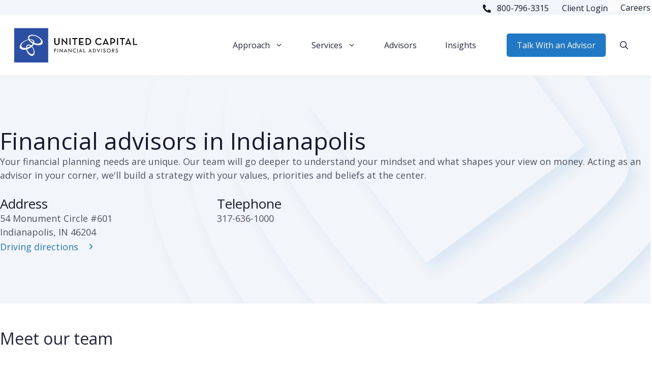

--- FILE ---
content_type: text/html; charset=UTF-8
request_url: https://unitedcapitalwealth.com/location/indianapolis/
body_size: 22989
content:
<!DOCTYPE html>
<html lang="en-US">
<head>
	<meta charset="UTF-8">
<script>
var gform;gform||(document.addEventListener("gform_main_scripts_loaded",function(){gform.scriptsLoaded=!0}),document.addEventListener("gform/theme/scripts_loaded",function(){gform.themeScriptsLoaded=!0}),window.addEventListener("DOMContentLoaded",function(){gform.domLoaded=!0}),gform={domLoaded:!1,scriptsLoaded:!1,themeScriptsLoaded:!1,isFormEditor:()=>"function"==typeof InitializeEditor,callIfLoaded:function(o){return!(!gform.domLoaded||!gform.scriptsLoaded||!gform.themeScriptsLoaded&&!gform.isFormEditor()||(gform.isFormEditor()&&console.warn("The use of gform.initializeOnLoaded() is deprecated in the form editor context and will be removed in Gravity Forms 3.1."),o(),0))},initializeOnLoaded:function(o){gform.callIfLoaded(o)||(document.addEventListener("gform_main_scripts_loaded",()=>{gform.scriptsLoaded=!0,gform.callIfLoaded(o)}),document.addEventListener("gform/theme/scripts_loaded",()=>{gform.themeScriptsLoaded=!0,gform.callIfLoaded(o)}),window.addEventListener("DOMContentLoaded",()=>{gform.domLoaded=!0,gform.callIfLoaded(o)}))},hooks:{action:{},filter:{}},addAction:function(o,r,e,t){gform.addHook("action",o,r,e,t)},addFilter:function(o,r,e,t){gform.addHook("filter",o,r,e,t)},doAction:function(o){gform.doHook("action",o,arguments)},applyFilters:function(o){return gform.doHook("filter",o,arguments)},removeAction:function(o,r){gform.removeHook("action",o,r)},removeFilter:function(o,r,e){gform.removeHook("filter",o,r,e)},addHook:function(o,r,e,t,n){null==gform.hooks[o][r]&&(gform.hooks[o][r]=[]);var d=gform.hooks[o][r];null==n&&(n=r+"_"+d.length),gform.hooks[o][r].push({tag:n,callable:e,priority:t=null==t?10:t})},doHook:function(r,o,e){var t;if(e=Array.prototype.slice.call(e,1),null!=gform.hooks[r][o]&&((o=gform.hooks[r][o]).sort(function(o,r){return o.priority-r.priority}),o.forEach(function(o){"function"!=typeof(t=o.callable)&&(t=window[t]),"action"==r?t.apply(null,e):e[0]=t.apply(null,e)})),"filter"==r)return e[0]},removeHook:function(o,r,t,n){var e;null!=gform.hooks[o][r]&&(e=(e=gform.hooks[o][r]).filter(function(o,r,e){return!!(null!=n&&n!=o.tag||null!=t&&t!=o.priority)}),gform.hooks[o][r]=e)}});
</script>

	<meta name='robots' content='index, follow, max-image-preview:large, max-snippet:-1, max-video-preview:-1' />
	<style>img:is([sizes="auto" i], [sizes^="auto," i]) { contain-intrinsic-size: 3000px 1500px }</style>
	<meta name="viewport" content="width=device-width, initial-scale=1">
	<!-- This site is optimized with the Yoast SEO Premium plugin v25.2 (Yoast SEO v25.2) - https://yoast.com/wordpress/plugins/seo/ -->
	<title>Indianapolis | United Capital Financial Advisors</title>
	<meta name="description" content="Our financial advisors will help you feel more confident about using your money to live the life you want today, while planning for tomorrow." />
	<link rel="canonical" href="https://unitedcapitalwealth.com/location/indianapolis/" />
	<meta property="og:locale" content="en_US" />
	<meta property="og:type" content="article" />
	<meta property="og:title" content="Indianapolis" />
	<meta property="og:description" content="Our financial advisors will help you feel more confident about using your money to live the life you want today, while planning for tomorrow." />
	<meta property="og:url" content="https://unitedcapitalwealth.com/location/indianapolis/" />
	<meta property="og:site_name" content="United Capital Financial Advisors" />
	<meta property="article:modified_time" content="2025-06-02T20:39:56+00:00" />
	<meta name="twitter:card" content="summary_large_image" />
	<script type="application/ld+json" class="yoast-schema-graph">{"@context":"https://schema.org","@graph":[{"@type":"WebPage","@id":"https://unitedcapitalwealth.com/location/indianapolis/","url":"https://unitedcapitalwealth.com/location/indianapolis/","name":"Indianapolis | United Capital Financial Advisors","isPartOf":{"@id":"https://unitedcapitalwealth.com/#website"},"datePublished":"2023-10-17T15:02:45+00:00","dateModified":"2025-06-02T20:39:56+00:00","description":"Our financial advisors will help you feel more confident about using your money to live the life you want today, while planning for tomorrow.","breadcrumb":{"@id":"https://unitedcapitalwealth.com/location/indianapolis/#breadcrumb"},"inLanguage":"en-US","potentialAction":[{"@type":"ReadAction","target":["https://unitedcapitalwealth.com/location/indianapolis/"]}]},{"@type":"BreadcrumbList","@id":"https://unitedcapitalwealth.com/location/indianapolis/#breadcrumb","itemListElement":[{"@type":"ListItem","position":1,"name":"Home","item":"https://unitedcapitalwealth.com/"},{"@type":"ListItem","position":2,"name":"Locations","item":"https://unitedcapitalwealth.com/location/"},{"@type":"ListItem","position":3,"name":"Indiana","item":"https://unitedcapitalwealth.com/state/in/"},{"@type":"ListItem","position":4,"name":"Indianapolis"}]},{"@type":"WebSite","@id":"https://unitedcapitalwealth.com/#website","url":"https://unitedcapitalwealth.com/","name":"United Capital Financial Advisors","description":"Feel more confident in your financial decisions","publisher":{"@id":"https://unitedcapitalwealth.com/#organization"},"potentialAction":[{"@type":"SearchAction","target":{"@type":"EntryPoint","urlTemplate":"https://unitedcapitalwealth.com/?s={search_term_string}"},"query-input":{"@type":"PropertyValueSpecification","valueRequired":true,"valueName":"search_term_string"}}],"inLanguage":"en-US"},{"@type":"Organization","@id":"https://unitedcapitalwealth.com/#organization","name":"United Capital Financial Advisors","url":"https://unitedcapitalwealth.com/","logo":{"@type":"ImageObject","inLanguage":"en-US","@id":"https://unitedcapitalwealth.com/#/schema/logo/image/","url":"https://unitedcapitalwealth.com/wp-content/uploads/2023/10/United-Capital-web-logo-sq-blue-01.svg","contentUrl":"https://unitedcapitalwealth.com/wp-content/uploads/2023/10/United-Capital-web-logo-sq-blue-01.svg","width":6500,"height":2068,"caption":"United Capital Financial Advisors"},"image":{"@id":"https://unitedcapitalwealth.com/#/schema/logo/image/"},"sameAs":["https://www.linkedin.com/company/362883"]}]}</script>
	<!-- / Yoast SEO Premium plugin. -->


<link href='https://fonts.gstatic.com' crossorigin rel='preconnect' />
<link href='https://fonts.googleapis.com' crossorigin rel='preconnect' />
<link rel="alternate" type="application/rss+xml" title="United Capital Financial Advisors &raquo; Feed" href="https://unitedcapitalwealth.com/feed/" />
<link rel="alternate" type="application/rss+xml" title="United Capital Financial Advisors &raquo; Comments Feed" href="https://unitedcapitalwealth.com/comments/feed/" />
<link rel="preload" href="https://unitedcapitalwealth.com/wp-content/plugins/bb-plugin/fonts/fontawesome/5.15.4/webfonts/fa-solid-900.woff2" as="font" type="font/woff2" crossorigin="anonymous">
<link rel="preload" href="https://unitedcapitalwealth.com/wp-content/plugins/bb-plugin/fonts/fontawesome/5.15.4/webfonts/fa-regular-400.woff2" as="font" type="font/woff2" crossorigin="anonymous">
<script>
window._wpemojiSettings = {"baseUrl":"https:\/\/s.w.org\/images\/core\/emoji\/16.0.1\/72x72\/","ext":".png","svgUrl":"https:\/\/s.w.org\/images\/core\/emoji\/16.0.1\/svg\/","svgExt":".svg","source":{"concatemoji":"https:\/\/unitedcapitalwealth.com\/wp-includes\/js\/wp-emoji-release.min.js?ver=6.8.3"}};
/*! This file is auto-generated */
!function(s,n){var o,i,e;function c(e){try{var t={supportTests:e,timestamp:(new Date).valueOf()};sessionStorage.setItem(o,JSON.stringify(t))}catch(e){}}function p(e,t,n){e.clearRect(0,0,e.canvas.width,e.canvas.height),e.fillText(t,0,0);var t=new Uint32Array(e.getImageData(0,0,e.canvas.width,e.canvas.height).data),a=(e.clearRect(0,0,e.canvas.width,e.canvas.height),e.fillText(n,0,0),new Uint32Array(e.getImageData(0,0,e.canvas.width,e.canvas.height).data));return t.every(function(e,t){return e===a[t]})}function u(e,t){e.clearRect(0,0,e.canvas.width,e.canvas.height),e.fillText(t,0,0);for(var n=e.getImageData(16,16,1,1),a=0;a<n.data.length;a++)if(0!==n.data[a])return!1;return!0}function f(e,t,n,a){switch(t){case"flag":return n(e,"\ud83c\udff3\ufe0f\u200d\u26a7\ufe0f","\ud83c\udff3\ufe0f\u200b\u26a7\ufe0f")?!1:!n(e,"\ud83c\udde8\ud83c\uddf6","\ud83c\udde8\u200b\ud83c\uddf6")&&!n(e,"\ud83c\udff4\udb40\udc67\udb40\udc62\udb40\udc65\udb40\udc6e\udb40\udc67\udb40\udc7f","\ud83c\udff4\u200b\udb40\udc67\u200b\udb40\udc62\u200b\udb40\udc65\u200b\udb40\udc6e\u200b\udb40\udc67\u200b\udb40\udc7f");case"emoji":return!a(e,"\ud83e\udedf")}return!1}function g(e,t,n,a){var r="undefined"!=typeof WorkerGlobalScope&&self instanceof WorkerGlobalScope?new OffscreenCanvas(300,150):s.createElement("canvas"),o=r.getContext("2d",{willReadFrequently:!0}),i=(o.textBaseline="top",o.font="600 32px Arial",{});return e.forEach(function(e){i[e]=t(o,e,n,a)}),i}function t(e){var t=s.createElement("script");t.src=e,t.defer=!0,s.head.appendChild(t)}"undefined"!=typeof Promise&&(o="wpEmojiSettingsSupports",i=["flag","emoji"],n.supports={everything:!0,everythingExceptFlag:!0},e=new Promise(function(e){s.addEventListener("DOMContentLoaded",e,{once:!0})}),new Promise(function(t){var n=function(){try{var e=JSON.parse(sessionStorage.getItem(o));if("object"==typeof e&&"number"==typeof e.timestamp&&(new Date).valueOf()<e.timestamp+604800&&"object"==typeof e.supportTests)return e.supportTests}catch(e){}return null}();if(!n){if("undefined"!=typeof Worker&&"undefined"!=typeof OffscreenCanvas&&"undefined"!=typeof URL&&URL.createObjectURL&&"undefined"!=typeof Blob)try{var e="postMessage("+g.toString()+"("+[JSON.stringify(i),f.toString(),p.toString(),u.toString()].join(",")+"));",a=new Blob([e],{type:"text/javascript"}),r=new Worker(URL.createObjectURL(a),{name:"wpTestEmojiSupports"});return void(r.onmessage=function(e){c(n=e.data),r.terminate(),t(n)})}catch(e){}c(n=g(i,f,p,u))}t(n)}).then(function(e){for(var t in e)n.supports[t]=e[t],n.supports.everything=n.supports.everything&&n.supports[t],"flag"!==t&&(n.supports.everythingExceptFlag=n.supports.everythingExceptFlag&&n.supports[t]);n.supports.everythingExceptFlag=n.supports.everythingExceptFlag&&!n.supports.flag,n.DOMReady=!1,n.readyCallback=function(){n.DOMReady=!0}}).then(function(){return e}).then(function(){var e;n.supports.everything||(n.readyCallback(),(e=n.source||{}).concatemoji?t(e.concatemoji):e.wpemoji&&e.twemoji&&(t(e.twemoji),t(e.wpemoji)))}))}((window,document),window._wpemojiSettings);
</script>
<style id='wp-emoji-styles-inline-css'>

	img.wp-smiley, img.emoji {
		display: inline !important;
		border: none !important;
		box-shadow: none !important;
		height: 1em !important;
		width: 1em !important;
		margin: 0 0.07em !important;
		vertical-align: -0.1em !important;
		background: none !important;
		padding: 0 !important;
	}
</style>
<link rel='stylesheet' id='wp-block-library-css' href='https://unitedcapitalwealth.com/wp-includes/css/dist/block-library/style.min.css?ver=6.8.3' media='all' />
<style id='classic-theme-styles-inline-css'>
/*! This file is auto-generated */
.wp-block-button__link{color:#fff;background-color:#32373c;border-radius:9999px;box-shadow:none;text-decoration:none;padding:calc(.667em + 2px) calc(1.333em + 2px);font-size:1.125em}.wp-block-file__button{background:#32373c;color:#fff;text-decoration:none}
</style>
<style id='safe-svg-svg-icon-style-inline-css'>
.safe-svg-cover{text-align:center}.safe-svg-cover .safe-svg-inside{display:inline-block;max-width:100%}.safe-svg-cover svg{height:100%;max-height:100%;max-width:100%;width:100%}

</style>
<style id='global-styles-inline-css'>
:root{--wp--preset--aspect-ratio--square: 1;--wp--preset--aspect-ratio--4-3: 4/3;--wp--preset--aspect-ratio--3-4: 3/4;--wp--preset--aspect-ratio--3-2: 3/2;--wp--preset--aspect-ratio--2-3: 2/3;--wp--preset--aspect-ratio--16-9: 16/9;--wp--preset--aspect-ratio--9-16: 9/16;--wp--preset--color--black: #000000;--wp--preset--color--cyan-bluish-gray: #abb8c3;--wp--preset--color--white: #ffffff;--wp--preset--color--pale-pink: #f78da7;--wp--preset--color--vivid-red: #cf2e2e;--wp--preset--color--luminous-vivid-orange: #ff6900;--wp--preset--color--luminous-vivid-amber: #fcb900;--wp--preset--color--light-green-cyan: #7bdcb5;--wp--preset--color--vivid-green-cyan: #00d084;--wp--preset--color--pale-cyan-blue: #8ed1fc;--wp--preset--color--vivid-cyan-blue: #0693e3;--wp--preset--color--vivid-purple: #9b51e0;--wp--preset--color--contrast: var(--contrast);--wp--preset--color--contrast-2: var(--contrast-2);--wp--preset--color--contrast-3: var(--contrast-3);--wp--preset--color--base: var(--base);--wp--preset--color--base-2: var(--base-2);--wp--preset--color--base-3: var(--base-3);--wp--preset--color--accent: var(--accent);--wp--preset--color--accent-2: var(--accent-2);--wp--preset--color--link: var(--link);--wp--preset--color--link-hover: var(--link-hover);--wp--preset--color--header: var(--header);--wp--preset--color--tertiary-dark-blue: var(--tertiary-dark-blue);--wp--preset--color--content: var(--content);--wp--preset--color--navigation: var(--navigation);--wp--preset--color--navigation-hover: var(--navigation-hover);--wp--preset--gradient--vivid-cyan-blue-to-vivid-purple: linear-gradient(135deg,rgba(6,147,227,1) 0%,rgb(155,81,224) 100%);--wp--preset--gradient--light-green-cyan-to-vivid-green-cyan: linear-gradient(135deg,rgb(122,220,180) 0%,rgb(0,208,130) 100%);--wp--preset--gradient--luminous-vivid-amber-to-luminous-vivid-orange: linear-gradient(135deg,rgba(252,185,0,1) 0%,rgba(255,105,0,1) 100%);--wp--preset--gradient--luminous-vivid-orange-to-vivid-red: linear-gradient(135deg,rgba(255,105,0,1) 0%,rgb(207,46,46) 100%);--wp--preset--gradient--very-light-gray-to-cyan-bluish-gray: linear-gradient(135deg,rgb(238,238,238) 0%,rgb(169,184,195) 100%);--wp--preset--gradient--cool-to-warm-spectrum: linear-gradient(135deg,rgb(74,234,220) 0%,rgb(151,120,209) 20%,rgb(207,42,186) 40%,rgb(238,44,130) 60%,rgb(251,105,98) 80%,rgb(254,248,76) 100%);--wp--preset--gradient--blush-light-purple: linear-gradient(135deg,rgb(255,206,236) 0%,rgb(152,150,240) 100%);--wp--preset--gradient--blush-bordeaux: linear-gradient(135deg,rgb(254,205,165) 0%,rgb(254,45,45) 50%,rgb(107,0,62) 100%);--wp--preset--gradient--luminous-dusk: linear-gradient(135deg,rgb(255,203,112) 0%,rgb(199,81,192) 50%,rgb(65,88,208) 100%);--wp--preset--gradient--pale-ocean: linear-gradient(135deg,rgb(255,245,203) 0%,rgb(182,227,212) 50%,rgb(51,167,181) 100%);--wp--preset--gradient--electric-grass: linear-gradient(135deg,rgb(202,248,128) 0%,rgb(113,206,126) 100%);--wp--preset--gradient--midnight: linear-gradient(135deg,rgb(2,3,129) 0%,rgb(40,116,252) 100%);--wp--preset--font-size--small: 13px;--wp--preset--font-size--medium: 20px;--wp--preset--font-size--large: 36px;--wp--preset--font-size--x-large: 42px;--wp--preset--spacing--20: 0.44rem;--wp--preset--spacing--30: 0.67rem;--wp--preset--spacing--40: 1rem;--wp--preset--spacing--50: 1.5rem;--wp--preset--spacing--60: 2.25rem;--wp--preset--spacing--70: 3.38rem;--wp--preset--spacing--80: 5.06rem;--wp--preset--shadow--natural: 6px 6px 9px rgba(0, 0, 0, 0.2);--wp--preset--shadow--deep: 12px 12px 50px rgba(0, 0, 0, 0.4);--wp--preset--shadow--sharp: 6px 6px 0px rgba(0, 0, 0, 0.2);--wp--preset--shadow--outlined: 6px 6px 0px -3px rgba(255, 255, 255, 1), 6px 6px rgba(0, 0, 0, 1);--wp--preset--shadow--crisp: 6px 6px 0px rgba(0, 0, 0, 1);}:where(.is-layout-flex){gap: 0.5em;}:where(.is-layout-grid){gap: 0.5em;}body .is-layout-flex{display: flex;}.is-layout-flex{flex-wrap: wrap;align-items: center;}.is-layout-flex > :is(*, div){margin: 0;}body .is-layout-grid{display: grid;}.is-layout-grid > :is(*, div){margin: 0;}:where(.wp-block-columns.is-layout-flex){gap: 2em;}:where(.wp-block-columns.is-layout-grid){gap: 2em;}:where(.wp-block-post-template.is-layout-flex){gap: 1.25em;}:where(.wp-block-post-template.is-layout-grid){gap: 1.25em;}.has-black-color{color: var(--wp--preset--color--black) !important;}.has-cyan-bluish-gray-color{color: var(--wp--preset--color--cyan-bluish-gray) !important;}.has-white-color{color: var(--wp--preset--color--white) !important;}.has-pale-pink-color{color: var(--wp--preset--color--pale-pink) !important;}.has-vivid-red-color{color: var(--wp--preset--color--vivid-red) !important;}.has-luminous-vivid-orange-color{color: var(--wp--preset--color--luminous-vivid-orange) !important;}.has-luminous-vivid-amber-color{color: var(--wp--preset--color--luminous-vivid-amber) !important;}.has-light-green-cyan-color{color: var(--wp--preset--color--light-green-cyan) !important;}.has-vivid-green-cyan-color{color: var(--wp--preset--color--vivid-green-cyan) !important;}.has-pale-cyan-blue-color{color: var(--wp--preset--color--pale-cyan-blue) !important;}.has-vivid-cyan-blue-color{color: var(--wp--preset--color--vivid-cyan-blue) !important;}.has-vivid-purple-color{color: var(--wp--preset--color--vivid-purple) !important;}.has-black-background-color{background-color: var(--wp--preset--color--black) !important;}.has-cyan-bluish-gray-background-color{background-color: var(--wp--preset--color--cyan-bluish-gray) !important;}.has-white-background-color{background-color: var(--wp--preset--color--white) !important;}.has-pale-pink-background-color{background-color: var(--wp--preset--color--pale-pink) !important;}.has-vivid-red-background-color{background-color: var(--wp--preset--color--vivid-red) !important;}.has-luminous-vivid-orange-background-color{background-color: var(--wp--preset--color--luminous-vivid-orange) !important;}.has-luminous-vivid-amber-background-color{background-color: var(--wp--preset--color--luminous-vivid-amber) !important;}.has-light-green-cyan-background-color{background-color: var(--wp--preset--color--light-green-cyan) !important;}.has-vivid-green-cyan-background-color{background-color: var(--wp--preset--color--vivid-green-cyan) !important;}.has-pale-cyan-blue-background-color{background-color: var(--wp--preset--color--pale-cyan-blue) !important;}.has-vivid-cyan-blue-background-color{background-color: var(--wp--preset--color--vivid-cyan-blue) !important;}.has-vivid-purple-background-color{background-color: var(--wp--preset--color--vivid-purple) !important;}.has-black-border-color{border-color: var(--wp--preset--color--black) !important;}.has-cyan-bluish-gray-border-color{border-color: var(--wp--preset--color--cyan-bluish-gray) !important;}.has-white-border-color{border-color: var(--wp--preset--color--white) !important;}.has-pale-pink-border-color{border-color: var(--wp--preset--color--pale-pink) !important;}.has-vivid-red-border-color{border-color: var(--wp--preset--color--vivid-red) !important;}.has-luminous-vivid-orange-border-color{border-color: var(--wp--preset--color--luminous-vivid-orange) !important;}.has-luminous-vivid-amber-border-color{border-color: var(--wp--preset--color--luminous-vivid-amber) !important;}.has-light-green-cyan-border-color{border-color: var(--wp--preset--color--light-green-cyan) !important;}.has-vivid-green-cyan-border-color{border-color: var(--wp--preset--color--vivid-green-cyan) !important;}.has-pale-cyan-blue-border-color{border-color: var(--wp--preset--color--pale-cyan-blue) !important;}.has-vivid-cyan-blue-border-color{border-color: var(--wp--preset--color--vivid-cyan-blue) !important;}.has-vivid-purple-border-color{border-color: var(--wp--preset--color--vivid-purple) !important;}.has-vivid-cyan-blue-to-vivid-purple-gradient-background{background: var(--wp--preset--gradient--vivid-cyan-blue-to-vivid-purple) !important;}.has-light-green-cyan-to-vivid-green-cyan-gradient-background{background: var(--wp--preset--gradient--light-green-cyan-to-vivid-green-cyan) !important;}.has-luminous-vivid-amber-to-luminous-vivid-orange-gradient-background{background: var(--wp--preset--gradient--luminous-vivid-amber-to-luminous-vivid-orange) !important;}.has-luminous-vivid-orange-to-vivid-red-gradient-background{background: var(--wp--preset--gradient--luminous-vivid-orange-to-vivid-red) !important;}.has-very-light-gray-to-cyan-bluish-gray-gradient-background{background: var(--wp--preset--gradient--very-light-gray-to-cyan-bluish-gray) !important;}.has-cool-to-warm-spectrum-gradient-background{background: var(--wp--preset--gradient--cool-to-warm-spectrum) !important;}.has-blush-light-purple-gradient-background{background: var(--wp--preset--gradient--blush-light-purple) !important;}.has-blush-bordeaux-gradient-background{background: var(--wp--preset--gradient--blush-bordeaux) !important;}.has-luminous-dusk-gradient-background{background: var(--wp--preset--gradient--luminous-dusk) !important;}.has-pale-ocean-gradient-background{background: var(--wp--preset--gradient--pale-ocean) !important;}.has-electric-grass-gradient-background{background: var(--wp--preset--gradient--electric-grass) !important;}.has-midnight-gradient-background{background: var(--wp--preset--gradient--midnight) !important;}.has-small-font-size{font-size: var(--wp--preset--font-size--small) !important;}.has-medium-font-size{font-size: var(--wp--preset--font-size--medium) !important;}.has-large-font-size{font-size: var(--wp--preset--font-size--large) !important;}.has-x-large-font-size{font-size: var(--wp--preset--font-size--x-large) !important;}
:where(.wp-block-post-template.is-layout-flex){gap: 1.25em;}:where(.wp-block-post-template.is-layout-grid){gap: 1.25em;}
:where(.wp-block-columns.is-layout-flex){gap: 2em;}:where(.wp-block-columns.is-layout-grid){gap: 2em;}
:root :where(.wp-block-pullquote){font-size: 1.5em;line-height: 1.6;}
</style>
<link rel='stylesheet' id='font-awesome-5-css' href='https://unitedcapitalwealth.com/wp-content/plugins/bb-plugin/fonts/fontawesome/5.15.4/css/all.min.css?ver=2.9.0.5' media='all' />
<link rel='stylesheet' id='jquery-magnificpopup-css' href='https://unitedcapitalwealth.com/wp-content/plugins/bb-plugin/css/jquery.magnificpopup.min.css?ver=2.9.0.5' media='all' />
<link rel='stylesheet' id='ultimate-icons-css' href='https://unitedcapitalwealth.com/wp-content/uploads/bb-plugin/icons/ultimate-icons/style.css?ver=2.9.0.5' media='all' />
<link rel='stylesheet' id='icon-1697462629-css' href='https://unitedcapitalwealth.com/wp-content/uploads/bb-plugin/icons/icon-1697462629/css/unitedcapitalcp.css?ver=2.9.0.5' media='all' />
<link rel='stylesheet' id='fl-builder-layout-bundle-31eb80d8f6899eb4acd795f790abcda6-css' href='https://unitedcapitalwealth.com/wp-content/uploads/bb-plugin/cache/31eb80d8f6899eb4acd795f790abcda6-layout-bundle.css?ver=2.9.0.5-1.5.0.3' media='all' />
<link rel='stylesheet' id='generate-style-css' href='https://unitedcapitalwealth.com/wp-content/themes/generatepress/assets/css/main.min.css?ver=3.6.0' media='all' />
<style id='generate-style-inline-css'>
body{background-color:var(--base-3);color:var(--content);}a{color:var(--link);}a{text-decoration:underline;}.entry-title a, .site-branding a, a.button, .wp-block-button__link, .main-navigation a{text-decoration:none;}a:hover, a:focus, a:active{color:var(--link-hover);}.grid-container{max-width:1440px;}.wp-block-group__inner-container{max-width:1440px;margin-left:auto;margin-right:auto;}.site-header .header-image{width:250px;}:root{--contrast:#222222;--contrast-2:#575760;--contrast-3:#b2b2be;--base:#f5f5f5;--base-2:#f2f5f9;--base-3:#ffffff;--accent:#2178c4;--accent-2:#1c65a6;--link:#18558C;--link-hover:#1c65a6;--header:#22263f;--tertiary-dark-blue:#171a2e;--content:#50515e;--navigation:#22263f;--navigation-hover:#080A11;}:root .has-contrast-color{color:var(--contrast);}:root .has-contrast-background-color{background-color:var(--contrast);}:root .has-contrast-2-color{color:var(--contrast-2);}:root .has-contrast-2-background-color{background-color:var(--contrast-2);}:root .has-contrast-3-color{color:var(--contrast-3);}:root .has-contrast-3-background-color{background-color:var(--contrast-3);}:root .has-base-color{color:var(--base);}:root .has-base-background-color{background-color:var(--base);}:root .has-base-2-color{color:var(--base-2);}:root .has-base-2-background-color{background-color:var(--base-2);}:root .has-base-3-color{color:var(--base-3);}:root .has-base-3-background-color{background-color:var(--base-3);}:root .has-accent-color{color:var(--accent);}:root .has-accent-background-color{background-color:var(--accent);}:root .has-accent-2-color{color:var(--accent-2);}:root .has-accent-2-background-color{background-color:var(--accent-2);}:root .has-link-color{color:var(--link);}:root .has-link-background-color{background-color:var(--link);}:root .has-link-hover-color{color:var(--link-hover);}:root .has-link-hover-background-color{background-color:var(--link-hover);}:root .has-header-color{color:var(--header);}:root .has-header-background-color{background-color:var(--header);}:root .has-tertiary-dark-blue-color{color:var(--tertiary-dark-blue);}:root .has-tertiary-dark-blue-background-color{background-color:var(--tertiary-dark-blue);}:root .has-content-color{color:var(--content);}:root .has-content-background-color{background-color:var(--content);}:root .has-navigation-color{color:var(--navigation);}:root .has-navigation-background-color{background-color:var(--navigation);}:root .has-navigation-hover-color{color:var(--navigation-hover);}:root .has-navigation-hover-background-color{background-color:var(--navigation-hover);}.gp-modal:not(.gp-modal--open):not(.gp-modal--transition){display:none;}.gp-modal--transition:not(.gp-modal--open){pointer-events:none;}.gp-modal-overlay:not(.gp-modal-overlay--open):not(.gp-modal--transition){display:none;}.gp-modal__overlay{display:none;position:fixed;top:0;left:0;right:0;bottom:0;background:rgba(0,0,0,0.2);display:flex;justify-content:center;align-items:center;z-index:10000;backdrop-filter:blur(3px);transition:opacity 500ms ease;opacity:0;}.gp-modal--open:not(.gp-modal--transition) .gp-modal__overlay{opacity:1;}.gp-modal__container{max-width:100%;max-height:100vh;transform:scale(0.9);transition:transform 500ms ease;padding:0 10px;}.gp-modal--open:not(.gp-modal--transition) .gp-modal__container{transform:scale(1);}.search-modal-fields{display:flex;}.gp-search-modal .gp-modal__overlay{align-items:flex-start;padding-top:25vh;background:var(--gp-search-modal-overlay-bg-color);}.search-modal-form{width:500px;max-width:100%;background-color:var(--gp-search-modal-bg-color);color:var(--gp-search-modal-text-color);}.search-modal-form .search-field, .search-modal-form .search-field:focus{width:100%;height:60px;background-color:transparent;border:0;appearance:none;color:currentColor;}.search-modal-fields button, .search-modal-fields button:active, .search-modal-fields button:focus, .search-modal-fields button:hover{background-color:transparent;border:0;color:currentColor;width:60px;}.main-navigation a, .main-navigation .menu-toggle, .main-navigation .menu-bar-items{font-family:Open Sans, sans-serif;font-weight:normal;font-size:16px;}.main-navigation .main-nav ul ul li a{font-family:Open Sans, sans-serif;font-weight:normal;font-size:16px;}.main-navigation .menu-toggle{font-family:Open Sans, sans-serif;}button:not(.menu-toggle),html input[type="button"],input[type="reset"],input[type="submit"],.button,.wp-block-button .wp-block-button__link{font-family:Open Sans, sans-serif;font-size:16px;}@media (max-width: 1024px){button:not(.menu-toggle),html input[type="button"],input[type="reset"],input[type="submit"],.button,.wp-block-button .wp-block-button__link{font-size:20px;}}@media (max-width:768px){button:not(.menu-toggle),html input[type="button"],input[type="reset"],input[type="submit"],.button,.wp-block-button .wp-block-button__link{font-size:18px;}}h1{font-family:Open Sans, sans-serif;font-weight:normal;font-size:46px;}@media (max-width: 1024px){h1{font-size:32px;}}@media (max-width:768px){h1{font-size:28px;}}h2{font-family:Open Sans, sans-serif;font-size:32px;}@media (max-width: 1024px){h2{font-size:30px;}}@media (max-width:768px){h2{font-size:24px;}}h3{font-family:Open Sans, sans-serif;font-size:26px;}@media (max-width: 1024px){h3{font-size:24px;}}@media (max-width:768px){h3{font-size:22px;}}h4{font-family:Open Sans, sans-serif;font-weight:700;font-size:24px;}@media (max-width: 1024px){h4{font-size:20px;}}h5{font-family:Open Sans, sans-serif;font-weight:700;font-size:22px;}@media (max-width: 1024px){h5{font-size:18px;}}h6{font-family:Open Sans, sans-serif;font-size:18px;}@media (max-width:768px){h6{font-size:16px;}}body, button, input, select, textarea{font-family:Open Sans, sans-serif;font-size:18px;}@media (max-width:768px){body, button, input, select, textarea{font-size:16px;}}.top-bar{background-color:#636363;color:#ffffff;}.top-bar a{color:#ffffff;}.top-bar a:hover{color:#303030;}.site-header{background-color:var(--base-3);color:var(--navigation);}.site-header a{color:var(--navigation);}.site-header a:hover{color:var(--navigation-hover);}.main-title a,.main-title a:hover{color:var(--contrast);}.site-description{color:var(--contrast-2);}.mobile-menu-control-wrapper .menu-toggle,.mobile-menu-control-wrapper .menu-toggle:hover,.mobile-menu-control-wrapper .menu-toggle:focus,.has-inline-mobile-toggle #site-navigation.toggled{background-color:rgba(0, 0, 0, 0.02);}.main-navigation,.main-navigation ul ul{background-color:var(--base-3);}.main-navigation .main-nav ul li a, .main-navigation .menu-toggle, .main-navigation .menu-bar-items{color:var(--navigation);}.main-navigation .main-nav ul li:not([class*="current-menu-"]):hover > a, .main-navigation .main-nav ul li:not([class*="current-menu-"]):focus > a, .main-navigation .main-nav ul li.sfHover:not([class*="current-menu-"]) > a, .main-navigation .menu-bar-item:hover > a, .main-navigation .menu-bar-item.sfHover > a{color:var(--navigation-hover);background-color:var(--base-3);}button.menu-toggle:hover,button.menu-toggle:focus{color:var(--navigation);}.main-navigation .main-nav ul li[class*="current-menu-"] > a{color:var(--navigation-hover);background-color:var(--base-3);}.navigation-search input[type="search"],.navigation-search input[type="search"]:active, .navigation-search input[type="search"]:focus, .main-navigation .main-nav ul li.search-item.active > a, .main-navigation .menu-bar-items .search-item.active > a{color:var(--navigation-hover);background-color:var(--base-3);}.main-navigation ul ul{background-color:var(--base-3);}.main-navigation .main-nav ul ul li a{color:var(--navigation);}.main-navigation .main-nav ul ul li:not([class*="current-menu-"]):hover > a,.main-navigation .main-nav ul ul li:not([class*="current-menu-"]):focus > a, .main-navigation .main-nav ul ul li.sfHover:not([class*="current-menu-"]) > a{color:var(--navigation-hover);background-color:var(--base-3);}.main-navigation .main-nav ul ul li[class*="current-menu-"] > a{color:var(--navigation-hover);background-color:var(--base-3);}.separate-containers .inside-article, .separate-containers .comments-area, .separate-containers .page-header, .one-container .container, .separate-containers .paging-navigation, .inside-page-header{color:var(--content);background-color:var(--base-3);}.inside-article a,.paging-navigation a,.comments-area a,.page-header a{color:var(--link);}.inside-article a:hover,.paging-navigation a:hover,.comments-area a:hover,.page-header a:hover{color:var(--link-hover);}.entry-header h1,.page-header h1{color:var(--header);}.entry-title a{color:var(--header);}.entry-title a:hover{color:var(--tertiary-dark-blue);}.entry-meta{color:var(--content);}h1{color:var(--header);}h2{color:var(--header);}h3{color:var(--header);}h4{color:var(--header);}h5{color:var(--header);}h6{color:var(--header);}.sidebar .widget{background-color:var(--base-3);}.footer-widgets{background-color:var(--base-3);}.site-info{background-color:var(--base-3);}input[type="text"],input[type="email"],input[type="url"],input[type="password"],input[type="search"],input[type="tel"],input[type="number"],textarea,select{color:var(--contrast);background-color:var(--base-2);border-color:var(--base);}input[type="text"]:focus,input[type="email"]:focus,input[type="url"]:focus,input[type="password"]:focus,input[type="search"]:focus,input[type="tel"]:focus,input[type="number"]:focus,textarea:focus,select:focus{color:var(--contrast);background-color:var(--base-2);border-color:var(--contrast-3);}button,html input[type="button"],input[type="reset"],input[type="submit"],a.button,a.wp-block-button__link:not(.has-background){color:var(--base-3);background-color:var(--accent);}button:hover,html input[type="button"]:hover,input[type="reset"]:hover,input[type="submit"]:hover,a.button:hover,button:focus,html input[type="button"]:focus,input[type="reset"]:focus,input[type="submit"]:focus,a.button:focus,a.wp-block-button__link:not(.has-background):active,a.wp-block-button__link:not(.has-background):focus,a.wp-block-button__link:not(.has-background):hover{color:var(--base-3);background-color:var(--accent-2);}a.generate-back-to-top{background-color:rgba( 0,0,0,0.4 );color:#ffffff;}a.generate-back-to-top:hover,a.generate-back-to-top:focus{background-color:rgba( 0,0,0,0.6 );color:#ffffff;}:root{--gp-search-modal-bg-color:var(--base-3);--gp-search-modal-text-color:var(--contrast);--gp-search-modal-overlay-bg-color:rgba(0,0,0,0.45);}@media (max-width: 1213px){.main-navigation .menu-bar-item:hover > a, .main-navigation .menu-bar-item.sfHover > a{background:none;color:var(--navigation);}}.inside-header{padding:20px 24px 20px 24px;}.nav-below-header .main-navigation .inside-navigation.grid-container, .nav-above-header .main-navigation .inside-navigation.grid-container{padding:0px 4px 0px 4px;}.separate-containers .inside-article, .separate-containers .comments-area, .separate-containers .page-header, .separate-containers .paging-navigation, .one-container .site-content, .inside-page-header{padding:40px 24px 40px 24px;}.site-main .wp-block-group__inner-container{padding:40px 24px 40px 24px;}.separate-containers .paging-navigation{padding-top:20px;padding-bottom:20px;}.entry-content .alignwide, body:not(.no-sidebar) .entry-content .alignfull{margin-left:-24px;width:calc(100% + 48px);max-width:calc(100% + 48px);}.one-container.right-sidebar .site-main,.one-container.both-right .site-main{margin-right:24px;}.one-container.left-sidebar .site-main,.one-container.both-left .site-main{margin-left:24px;}.one-container.both-sidebars .site-main{margin:0px 24px 0px 24px;}.main-navigation .main-nav ul li a,.menu-toggle,.main-navigation .menu-bar-item > a{line-height:46px;}.main-navigation .main-nav ul ul li a{padding:12px 20px 12px 20px;}.main-navigation ul ul{width:300px;}.navigation-search input[type="search"]{height:46px;}.rtl .menu-item-has-children .dropdown-menu-toggle{padding-left:20px;}.menu-item-has-children ul .dropdown-menu-toggle{padding-top:12px;padding-bottom:12px;margin-top:-12px;}.rtl .main-navigation .main-nav ul li.menu-item-has-children > a{padding-right:20px;}@media (max-width:768px){.separate-containers .inside-article, .separate-containers .comments-area, .separate-containers .page-header, .separate-containers .paging-navigation, .one-container .site-content, .inside-page-header{padding:30px 24px 30px 24px;}.site-main .wp-block-group__inner-container{padding:30px 24px 30px 24px;}.inside-top-bar{padding-right:30px;padding-left:30px;}.inside-header{padding-right:24px;padding-left:24px;}.widget-area .widget{padding-top:30px;padding-right:30px;padding-bottom:30px;padding-left:30px;}.footer-widgets-container{padding-top:30px;padding-right:30px;padding-bottom:30px;padding-left:30px;}.inside-site-info{padding-right:30px;padding-left:30px;}.entry-content .alignwide, body:not(.no-sidebar) .entry-content .alignfull{margin-left:-24px;width:calc(100% + 48px);max-width:calc(100% + 48px);}.one-container .site-main .paging-navigation{margin-bottom:20px;}}/* End cached CSS */.is-right-sidebar{width:30%;}.is-left-sidebar{width:30%;}.site-content .content-area{width:100%;}@media (max-width: 1213px){.main-navigation .menu-toggle,.sidebar-nav-mobile:not(#sticky-placeholder){display:block;}.main-navigation ul,.gen-sidebar-nav,.main-navigation:not(.slideout-navigation):not(.toggled) .main-nav > ul,.has-inline-mobile-toggle #site-navigation .inside-navigation > *:not(.navigation-search):not(.main-nav){display:none;}.nav-align-right .inside-navigation,.nav-align-center .inside-navigation{justify-content:space-between;}.has-inline-mobile-toggle .mobile-menu-control-wrapper{display:flex;flex-wrap:wrap;}.has-inline-mobile-toggle .inside-header{flex-direction:row;text-align:left;flex-wrap:wrap;}.has-inline-mobile-toggle .header-widget,.has-inline-mobile-toggle #site-navigation{flex-basis:100%;}.nav-float-left .has-inline-mobile-toggle #site-navigation{order:10;}}
.dynamic-author-image-rounded{border-radius:100%;}.dynamic-featured-image, .dynamic-author-image{vertical-align:middle;}.one-container.blog .dynamic-content-template:not(:last-child), .one-container.archive .dynamic-content-template:not(:last-child){padding-bottom:0px;}.dynamic-entry-excerpt > p:last-child{margin-bottom:0px;}
</style>
<link rel='stylesheet' id='generate-child-css' href='https://unitedcapitalwealth.com/wp-content/themes/generatepress_child/style.css?ver=1726820390' media='all' />
<link rel='stylesheet' id='generate-google-fonts-css' href='https://fonts.googleapis.com/css?family=Open+Sans%3A300%2C300italic%2Cregular%2Citalic%2C600%2C600italic%2C700%2C700italic%2C800%2C800italic&#038;display=auto&#038;ver=3.6.0' media='all' />
<link rel='stylesheet' id='fl-theme-builder-generatepress-css' href='https://unitedcapitalwealth.com/wp-content/plugins/bb-theme-builder/extensions/themes/css/generatepress.css?ver=1.5.0.3' media='all' />
<link rel='stylesheet' id='tablepress-default-css' href='https://unitedcapitalwealth.com/wp-content/plugins/tablepress/css/build/default.css?ver=3.1.3' media='all' />
<style id='generateblocks-inline-css'>
:root{--gb-container-width:1440px;}.gb-container .wp-block-image img{vertical-align:middle;}.gb-grid-wrapper .wp-block-image{margin-bottom:0;}.gb-highlight{background:none;}.gb-shape{line-height:0;}
</style>
<link rel='stylesheet' id='generate-offside-css' href='https://unitedcapitalwealth.com/wp-content/plugins/gp-premium/menu-plus/functions/css/offside.min.css?ver=2.5.3' media='all' />
<style id='generate-offside-inline-css'>
:root{--gp-slideout-width:265px;}.slideout-navigation, .slideout-navigation a{color:var(--navigation);}.slideout-navigation button.slideout-exit{color:var(--navigation);padding-left:20px;padding-right:20px;}.slide-opened nav.toggled .menu-toggle:before{display:none;}@media (max-width: 1213px){.menu-bar-item.slideout-toggle{display:none;}}
</style>
<link rel='stylesheet' id='generate-navigation-branding-css' href='https://unitedcapitalwealth.com/wp-content/plugins/gp-premium/menu-plus/functions/css/navigation-branding-flex.min.css?ver=2.5.3' media='all' />
<style id='generate-navigation-branding-inline-css'>
@media (max-width: 1213px){.site-header, #site-navigation, #sticky-navigation{display:none !important;opacity:0.0;}#mobile-header{display:block !important;width:100% !important;}#mobile-header .main-nav > ul{display:none;}#mobile-header.toggled .main-nav > ul, #mobile-header .menu-toggle, #mobile-header .mobile-bar-items{display:block;}#mobile-header .main-nav{-ms-flex:0 0 100%;flex:0 0 100%;-webkit-box-ordinal-group:5;-ms-flex-order:4;order:4;}}.main-navigation.has-branding .inside-navigation.grid-container, .main-navigation.has-branding.grid-container .inside-navigation:not(.grid-container){padding:0px 24px 0px 24px;}.main-navigation.has-branding:not(.grid-container) .inside-navigation:not(.grid-container) .navigation-branding{margin-left:10px;}.main-navigation .sticky-navigation-logo, .main-navigation.navigation-stick .site-logo:not(.mobile-header-logo){display:none;}.main-navigation.navigation-stick .sticky-navigation-logo{display:block;}.navigation-branding img, .site-logo.mobile-header-logo img{height:46px;width:auto;}.navigation-branding .main-title{line-height:46px;}@media (max-width: 1213px){.main-navigation.has-branding.nav-align-center .menu-bar-items, .main-navigation.has-sticky-branding.navigation-stick.nav-align-center .menu-bar-items{margin-left:auto;}.navigation-branding{margin-right:auto;margin-left:10px;}.navigation-branding .main-title, .mobile-header-navigation .site-logo{margin-left:10px;}.main-navigation.has-branding .inside-navigation.grid-container{padding:0px;}}
</style>
<link rel='stylesheet' id='pp-animate-css' href='https://unitedcapitalwealth.com/wp-content/plugins/bbpowerpack/assets/css/animate.min.css?ver=3.5.1' media='all' />
<script src="https://unitedcapitalwealth.com/wp-includes/js/jquery/jquery.min.js?ver=3.7.1" id="jquery-core-js"></script>
<script src="https://unitedcapitalwealth.com/wp-includes/js/jquery/jquery-migrate.min.js?ver=3.4.1" id="jquery-migrate-js"></script>
<link rel="https://api.w.org/" href="https://unitedcapitalwealth.com/wp-json/" /><link rel="alternate" title="JSON" type="application/json" href="https://unitedcapitalwealth.com/wp-json/wp/v2/location/234" /><link rel="EditURI" type="application/rsd+xml" title="RSD" href="https://unitedcapitalwealth.com/xmlrpc.php?rsd" />
<link rel='shortlink' href='https://unitedcapitalwealth.com/?p=234' />
<link rel="alternate" title="oEmbed (JSON)" type="application/json+oembed" href="https://unitedcapitalwealth.com/wp-json/oembed/1.0/embed?url=https%3A%2F%2Funitedcapitalwealth.com%2Flocation%2Findianapolis%2F" />
<link rel="alternate" title="oEmbed (XML)" type="text/xml+oembed" href="https://unitedcapitalwealth.com/wp-json/oembed/1.0/embed?url=https%3A%2F%2Funitedcapitalwealth.com%2Flocation%2Findianapolis%2F&#038;format=xml" />
		<script>
			var bb_powerpack = {
				version: '2.40.2',
				getAjaxUrl: function() { return atob( 'aHR0cHM6Ly91bml0ZWRjYXBpdGFsd2VhbHRoLmNvbS93cC1hZG1pbi9hZG1pbi1hamF4LnBocA==' ); },
				callback: function() {},
				mapMarkerData: {},
				post_id: '234',
				search_term: '',
				current_page: 'https://unitedcapitalwealth.com/location/indianapolis/',
				conditionals: {
					is_front_page: false,
					is_home: false,
					is_archive: false,
					is_tax: false,
										is_author: false,
					current_author: false,
					is_search: false,
									}
			};
		</script>
		<!-- Google Tag Manager -->
<script>(function(w,d,s,l,i){w[l]=w[l]||[];w[l].push({'gtm.start':
new Date().getTime(),event:'gtm.js'});var f=d.getElementsByTagName(s)[0],
j=d.createElement(s),dl=l!='dataLayer'?'&l='+l:'';j.async=true;j.src=
'https://www.googletagmanager.com/gtm.js?id='+i+dl;f.parentNode.insertBefore(j,f);
})(window,document,'script','dataLayer','GTM-WG8CK3X');</script>
<!-- End Google Tag Manager --><script src="https://cdn.userway.org/widget.js" data-account="gw0Z2vX7GJ"></script><link rel="icon" href="https://unitedcapitalwealth.com/wp-content/uploads/2023/10/cropped-unitedCPlogo-32x32.png" sizes="32x32" />
<link rel="icon" href="https://unitedcapitalwealth.com/wp-content/uploads/2023/10/cropped-unitedCPlogo-192x192.png" sizes="192x192" />
<link rel="apple-touch-icon" href="https://unitedcapitalwealth.com/wp-content/uploads/2023/10/cropped-unitedCPlogo-180x180.png" />
<meta name="msapplication-TileImage" content="https://unitedcapitalwealth.com/wp-content/uploads/2023/10/cropped-unitedCPlogo-270x270.png" />
		<style id="wp-custom-css">
			.inside-header {
	border-bottom: solid 1px #e6e7e7;
}
ul {
	margin: 0 0 .75em 1.5em;
}
li {
	padding: 8px;
}
li::marker {
	color: #22263f;
}


.navcta a {
	background-color: #2178c4;
	border-radius: 5px;
	color: #ffffff!important;
	margin-left: 24px;
}
.navcta a:hover {
	background-color: #1c65a6!important;
}
.main-nav ul li[class*="navcta"] > a {
	background-color: #2178c4!important;
}
.main-nav ul li[class*="navcta"] > a:hover {
	background-color: #1c65a6!important;
}
.navigation-branding img, .site-logo.mobile-header-logo img {
    height: 80px;
}
.menu-toggle {
    font-size: 24px!important;
}
.gform-theme--foundation .ginput_address_zip {
	inline-size: 100%!important;
}
.gform_required_legend {
display: none;
}
.pp-gf-content .gform_wrapper .gfield .gfield_label {
	font-weight: 700;
}
.gform_wrapper.gravity-theme .ginput_container_address span {
	flex: 0 0 100%!important;
}
#gform_submit_button_1 {
	border-radius: 4px!important
}

@media only screen and (max-width: 640px) {
body .gform_wrapper .gform_body .gform_fields .gfield select { 
    padding-top: 12px;
	padding-bottom: 12px;
}
}
		</style>
		</head>

<body class="wp-singular location-template-default single single-location postid-234 wp-custom-logo wp-embed-responsive wp-theme-generatepress wp-child-theme-generatepress_child fl-builder-2-9-0-5 fl-themer-1-5-0-3 post-image-above-header post-image-aligned-center slideout-enabled slideout-mobile sticky-menu-slide mobile-header mobile-header-logo fl-theme-builder-footer fl-theme-builder-footer-footer fl-theme-builder-part fl-theme-builder-part-topbar fl-theme-builder-singular fl-theme-builder-singular-location-template no-sidebar nav-float-right separate-containers header-aligned-left dropdown-hover full-width-content" itemtype="https://schema.org/Blog" itemscope>
	<!-- Google Tag Manager (noscript) -->
<noscript><iframe src="https://www.googletagmanager.com/ns.html?id=GTM-WG8CK3X"
height="0" width="0" style="display:none;visibility:hidden"></iframe></noscript>
<!-- End Google Tag Manager (noscript) --><a class="screen-reader-text skip-link" href="#content" title="Skip to content">Skip to content</a><div class="fl-builder-content fl-builder-content-129 fl-builder-global-templates-locked" data-post-id="129" data-type="part"><div class="fl-row fl-row-full-width fl-row-bg-color fl-node-iknxa53duw7l fl-row-default-height fl-row-align-center fl-visible-desktop fl-visible-large" data-node="iknxa53duw7l">
	<div class="fl-row-content-wrap">
		<div class="uabb-row-separator uabb-top-row-separator" >
</div>
						<div class="fl-row-content fl-row-full-width fl-node-content">
		
<div class="fl-col-group fl-node-vu0or2pb568s" data-node="vu0or2pb568s">
			<div class="fl-col fl-node-4yu3bf51elrj fl-col-bg-color" data-node="4yu3bf51elrj">
	<div class="fl-col-content fl-node-content"><div class="fl-module fl-module-button-group fl-node-nguvsfya7xz8" data-node="nguvsfya7xz8">
	<div class="fl-module-content fl-node-content">
		<div class="fl-button-group fl-button-group-layout-horizontal fl-button-group-width-">
	<div class="fl-button-group-buttons" role="group" aria-label="">
		<div id="fl-button-group-button-nguvsfya7xz8-0" class="fl-button-group-button fl-button-group-button-nguvsfya7xz8-0"><div  class="fl-button-wrap fl-button-width-full fl-button-right fl-button-has-icon" id="fl-node-nguvsfya7xz8-0">
			<a href="tel:18007963315" target="_blank" class="fl-button" rel="noopener" >
					<i class="fl-button-icon fl-button-icon-before fas fa-phone-alt" aria-hidden="true"></i>
						<span class="fl-button-text">800-796-3315</span>
					</a>
	</div>
</div><div id="fl-button-group-button-nguvsfya7xz8-1" class="fl-button-group-button fl-button-group-button-nguvsfya7xz8-1"><div  class="fl-button-wrap fl-button-width-full fl-button-right" id="fl-node-nguvsfya7xz8-1">
			<a href="/client-login/" target="_self" class="fl-button">
							<span class="fl-button-text">Client Login</span>
					</a>
	</div>
</div><div id="fl-button-group-button-nguvsfya7xz8-2" class="fl-button-group-button fl-button-group-button-nguvsfya7xz8-2"><div  class="fl-button-wrap fl-button-width-full fl-button-right" id="fl-node-nguvsfya7xz8-2">
			<a href="/careers/" target="_self" class="fl-button">
							<span class="fl-button-text">Careers</span>
					</a>
	</div>
</div>	</div>
</div>
	</div>
</div>
</div>
</div>
	</div>
		</div>
	</div>
</div>
</div><div class="uabb-js-breakpoint" style="display: none;"></div>		<header class="site-header has-inline-mobile-toggle" id="masthead" aria-label="Site"  itemtype="https://schema.org/WPHeader" itemscope>
			<div class="inside-header">
				<div class="site-logo">
					<a href="https://unitedcapitalwealth.com/" rel="home">
						<img  class="header-image is-logo-image" alt="United Capital Financial Advisors" src="https://unitedcapitalwealth.com/wp-content/uploads/2023/10/United-Capital-web-logo-sq-blue-01.svg" srcset="https://unitedcapitalwealth.com/wp-content/uploads/2023/10/United-Capital-web-logo-sq-blue-01.svg 1x, https://unitedcapitalwealth.com/wp-content/uploads/2023/10/United-Capital-web-logo-sq-blue-01.svg 2x" width="6500" height="2068" />
					</a>
				</div>	<nav class="main-navigation mobile-menu-control-wrapper" id="mobile-menu-control-wrapper" aria-label="Mobile Toggle">
		<div class="menu-bar-items">	<span class="menu-bar-item">
		<a href="#" role="button" aria-label="Open search" aria-haspopup="dialog" aria-controls="gp-search" data-gpmodal-trigger="gp-search"><span class="gp-icon icon-search"><svg viewBox="0 0 512 512" aria-hidden="true" xmlns="http://www.w3.org/2000/svg" width="1em" height="1em"><path fill-rule="evenodd" clip-rule="evenodd" d="M208 48c-88.366 0-160 71.634-160 160s71.634 160 160 160 160-71.634 160-160S296.366 48 208 48zM0 208C0 93.125 93.125 0 208 0s208 93.125 208 208c0 48.741-16.765 93.566-44.843 129.024l133.826 134.018c9.366 9.379 9.355 24.575-.025 33.941-9.379 9.366-24.575 9.355-33.941-.025L337.238 370.987C301.747 399.167 256.839 416 208 416 93.125 416 0 322.875 0 208z" /></svg><svg viewBox="0 0 512 512" aria-hidden="true" xmlns="http://www.w3.org/2000/svg" width="1em" height="1em"><path d="M71.029 71.029c9.373-9.372 24.569-9.372 33.942 0L256 222.059l151.029-151.03c9.373-9.372 24.569-9.372 33.942 0 9.372 9.373 9.372 24.569 0 33.942L289.941 256l151.03 151.029c9.372 9.373 9.372 24.569 0 33.942-9.373 9.372-24.569 9.372-33.942 0L256 289.941l-151.029 151.03c-9.373 9.372-24.569 9.372-33.942 0-9.372-9.373-9.372-24.569 0-33.942L222.059 256 71.029 104.971c-9.372-9.373-9.372-24.569 0-33.942z" /></svg></span></a>
	</span>
	</div>		<button data-nav="site-navigation" class="menu-toggle" aria-controls="generate-slideout-menu" aria-expanded="false">
			<span class="gp-icon icon-menu-bars"><svg viewBox="0 0 512 512" aria-hidden="true" xmlns="http://www.w3.org/2000/svg" width="1em" height="1em"><path d="M0 96c0-13.255 10.745-24 24-24h464c13.255 0 24 10.745 24 24s-10.745 24-24 24H24c-13.255 0-24-10.745-24-24zm0 160c0-13.255 10.745-24 24-24h464c13.255 0 24 10.745 24 24s-10.745 24-24 24H24c-13.255 0-24-10.745-24-24zm0 160c0-13.255 10.745-24 24-24h464c13.255 0 24 10.745 24 24s-10.745 24-24 24H24c-13.255 0-24-10.745-24-24z" /></svg><svg viewBox="0 0 512 512" aria-hidden="true" xmlns="http://www.w3.org/2000/svg" width="1em" height="1em"><path d="M71.029 71.029c9.373-9.372 24.569-9.372 33.942 0L256 222.059l151.029-151.03c9.373-9.372 24.569-9.372 33.942 0 9.372 9.373 9.372 24.569 0 33.942L289.941 256l151.03 151.029c9.372 9.373 9.372 24.569 0 33.942-9.373 9.372-24.569 9.372-33.942 0L256 289.941l-151.029 151.03c-9.373 9.372-24.569 9.372-33.942 0-9.372-9.373-9.372-24.569 0-33.942L222.059 256 71.029 104.971c-9.372-9.373-9.372-24.569 0-33.942z" /></svg></span><span class="screen-reader-text">Menu</span>		</button>
	</nav>
			<nav class="has-sticky-branding main-navigation has-menu-bar-items sub-menu-right" id="site-navigation" aria-label="Primary"  itemtype="https://schema.org/SiteNavigationElement" itemscope>
			<div class="inside-navigation grid-container">
								<button class="menu-toggle" aria-controls="generate-slideout-menu" aria-expanded="false">
					<span class="gp-icon icon-menu-bars"><svg viewBox="0 0 512 512" aria-hidden="true" xmlns="http://www.w3.org/2000/svg" width="1em" height="1em"><path d="M0 96c0-13.255 10.745-24 24-24h464c13.255 0 24 10.745 24 24s-10.745 24-24 24H24c-13.255 0-24-10.745-24-24zm0 160c0-13.255 10.745-24 24-24h464c13.255 0 24 10.745 24 24s-10.745 24-24 24H24c-13.255 0-24-10.745-24-24zm0 160c0-13.255 10.745-24 24-24h464c13.255 0 24 10.745 24 24s-10.745 24-24 24H24c-13.255 0-24-10.745-24-24z" /></svg><svg viewBox="0 0 512 512" aria-hidden="true" xmlns="http://www.w3.org/2000/svg" width="1em" height="1em"><path d="M71.029 71.029c9.373-9.372 24.569-9.372 33.942 0L256 222.059l151.029-151.03c9.373-9.372 24.569-9.372 33.942 0 9.372 9.373 9.372 24.569 0 33.942L289.941 256l151.03 151.029c9.372 9.373 9.372 24.569 0 33.942-9.373 9.372-24.569 9.372-33.942 0L256 289.941l-151.029 151.03c-9.373 9.372-24.569 9.372-33.942 0-9.372-9.373-9.372-24.569 0-33.942L222.059 256 71.029 104.971c-9.372-9.373-9.372-24.569 0-33.942z" /></svg></span><span class="screen-reader-text">Menu</span>				</button>
				<div id="primary-menu" class="main-nav"><ul id="menu-main-menu" class=" menu sf-menu"><li id="menu-item-1284" class="menu-item menu-item-type-custom menu-item-object-custom menu-item-has-children menu-item-1284"><a href="#">Approach<span role="presentation" class="dropdown-menu-toggle"><span class="gp-icon icon-arrow"><svg viewBox="0 0 330 512" aria-hidden="true" xmlns="http://www.w3.org/2000/svg" width="1em" height="1em"><path d="M305.913 197.085c0 2.266-1.133 4.815-2.833 6.514L171.087 335.593c-1.7 1.7-4.249 2.832-6.515 2.832s-4.815-1.133-6.515-2.832L26.064 203.599c-1.7-1.7-2.832-4.248-2.832-6.514s1.132-4.816 2.832-6.515l14.162-14.163c1.7-1.699 3.966-2.832 6.515-2.832 2.266 0 4.815 1.133 6.515 2.832l111.316 111.317 111.316-111.317c1.7-1.699 4.249-2.832 6.515-2.832s4.815 1.133 6.515 2.832l14.162 14.163c1.7 1.7 2.833 4.249 2.833 6.515z" /></svg></span></span></a>
<ul class="sub-menu">
	<li id="menu-item-77" class="menu-item menu-item-type-post_type menu-item-object-page menu-item-77"><a href="https://unitedcapitalwealth.com/your-mindset/">Understand Your Mindset</a></li>
	<li id="menu-item-70" class="menu-item menu-item-type-post_type menu-item-object-page menu-item-70"><a href="https://unitedcapitalwealth.com/financial-strategy/">Build Your Financial Strategy</a></li>
	<li id="menu-item-74" class="menu-item menu-item-type-post_type menu-item-object-page menu-item-74"><a href="https://unitedcapitalwealth.com/personalized-implementation/">Plan Implementation</a></li>
	<li id="menu-item-813" class="menu-item menu-item-type-custom menu-item-object-custom menu-item-813"><a href="/leadership/">Leadership</a></li>
</ul>
</li>
<li id="menu-item-80" class="menu-item menu-item-type-custom menu-item-object-custom menu-item-has-children menu-item-80"><a href="#">Services<span role="presentation" class="dropdown-menu-toggle"><span class="gp-icon icon-arrow"><svg viewBox="0 0 330 512" aria-hidden="true" xmlns="http://www.w3.org/2000/svg" width="1em" height="1em"><path d="M305.913 197.085c0 2.266-1.133 4.815-2.833 6.514L171.087 335.593c-1.7 1.7-4.249 2.832-6.515 2.832s-4.815-1.133-6.515-2.832L26.064 203.599c-1.7-1.7-2.832-4.248-2.832-6.514s1.132-4.816 2.832-6.515l14.162-14.163c1.7-1.699 3.966-2.832 6.515-2.832 2.266 0 4.815 1.133 6.515 2.832l111.316 111.317 111.316-111.317c1.7-1.699 4.249-2.832 6.515-2.832s4.815 1.133 6.515 2.832l14.162 14.163c1.7 1.7 2.833 4.249 2.833 6.515z" /></svg></span></span></a>
<ul class="sub-menu">
	<li id="menu-item-78" class="menu-item menu-item-type-post_type menu-item-object-page menu-item-78"><a href="https://unitedcapitalwealth.com/wealth-management/">Wealth Management</a></li>
	<li id="menu-item-72" class="menu-item menu-item-type-post_type menu-item-object-page menu-item-72"><a href="https://unitedcapitalwealth.com/investment-management/">Investment Management</a></li>
	<li id="menu-item-75" class="menu-item menu-item-type-post_type menu-item-object-page menu-item-75"><a href="https://unitedcapitalwealth.com/retirement-services/">Retirement Services</a></li>
</ul>
</li>
<li id="menu-item-87" class="menu-item menu-item-type-custom menu-item-object-custom menu-item-87"><a href="/location/">Advisors</a></li>
<li id="menu-item-81" class="menu-item menu-item-type-taxonomy menu-item-object-category menu-item-81"><a href="https://unitedcapitalwealth.com/insights/">Insights</a></li>
<li id="menu-item-88" class="navcta menu-item menu-item-type-custom menu-item-object-custom menu-item-88"><a href="/contact/">Talk With an Advisor</a></li>
</ul></div><div class="menu-bar-items">	<span class="menu-bar-item">
		<a href="#" role="button" aria-label="Open search" aria-haspopup="dialog" aria-controls="gp-search" data-gpmodal-trigger="gp-search"><span class="gp-icon icon-search"><svg viewBox="0 0 512 512" aria-hidden="true" xmlns="http://www.w3.org/2000/svg" width="1em" height="1em"><path fill-rule="evenodd" clip-rule="evenodd" d="M208 48c-88.366 0-160 71.634-160 160s71.634 160 160 160 160-71.634 160-160S296.366 48 208 48zM0 208C0 93.125 93.125 0 208 0s208 93.125 208 208c0 48.741-16.765 93.566-44.843 129.024l133.826 134.018c9.366 9.379 9.355 24.575-.025 33.941-9.379 9.366-24.575 9.355-33.941-.025L337.238 370.987C301.747 399.167 256.839 416 208 416 93.125 416 0 322.875 0 208z" /></svg><svg viewBox="0 0 512 512" aria-hidden="true" xmlns="http://www.w3.org/2000/svg" width="1em" height="1em"><path d="M71.029 71.029c9.373-9.372 24.569-9.372 33.942 0L256 222.059l151.029-151.03c9.373-9.372 24.569-9.372 33.942 0 9.372 9.373 9.372 24.569 0 33.942L289.941 256l151.03 151.029c9.372 9.373 9.372 24.569 0 33.942-9.373 9.372-24.569 9.372-33.942 0L256 289.941l-151.029 151.03c-9.373 9.372-24.569 9.372-33.942 0-9.372-9.373-9.372-24.569 0-33.942L222.059 256 71.029 104.971c-9.372-9.373-9.372-24.569 0-33.942z" /></svg></span></a>
	</span>
	</div>			</div>
		</nav>
					</div>
		</header>
				<nav id="mobile-header" itemtype="https://schema.org/SiteNavigationElement" itemscope class="main-navigation mobile-header-navigation has-branding has-menu-bar-items">
			<div class="inside-navigation grid-container grid-parent">
				<div class="site-logo mobile-header-logo">
						<a href="https://unitedcapitalwealth.com/" title="United Capital Financial Advisors" rel="home">
							<img src="https://unitedcapitalwealth.com/wp-content/uploads/2023/10/unitedCPlogo.png" alt="United Capital Financial Advisors" class="is-logo-image" width="600" height="191" />
						</a>
					</div>					<button class="menu-toggle" aria-controls="mobile-menu" aria-expanded="false">
						<span class="gp-icon icon-menu-bars"><svg viewBox="0 0 512 512" aria-hidden="true" xmlns="http://www.w3.org/2000/svg" width="1em" height="1em"><path d="M0 96c0-13.255 10.745-24 24-24h464c13.255 0 24 10.745 24 24s-10.745 24-24 24H24c-13.255 0-24-10.745-24-24zm0 160c0-13.255 10.745-24 24-24h464c13.255 0 24 10.745 24 24s-10.745 24-24 24H24c-13.255 0-24-10.745-24-24zm0 160c0-13.255 10.745-24 24-24h464c13.255 0 24 10.745 24 24s-10.745 24-24 24H24c-13.255 0-24-10.745-24-24z" /></svg><svg viewBox="0 0 512 512" aria-hidden="true" xmlns="http://www.w3.org/2000/svg" width="1em" height="1em"><path d="M71.029 71.029c9.373-9.372 24.569-9.372 33.942 0L256 222.059l151.029-151.03c9.373-9.372 24.569-9.372 33.942 0 9.372 9.373 9.372 24.569 0 33.942L289.941 256l151.03 151.029c9.372 9.373 9.372 24.569 0 33.942-9.373 9.372-24.569 9.372-33.942 0L256 289.941l-151.029 151.03c-9.373 9.372-24.569 9.372-33.942 0-9.372-9.373-9.372-24.569 0-33.942L222.059 256 71.029 104.971c-9.372-9.373-9.372-24.569 0-33.942z" /></svg></span><span class="screen-reader-text">Menu</span>					</button>
					<div id="mobile-menu" class="main-nav"><ul id="menu-main-menu-1" class=" menu sf-menu"><li class="menu-item menu-item-type-custom menu-item-object-custom menu-item-has-children menu-item-1284"><a href="#">Approach<span role="presentation" class="dropdown-menu-toggle"><span class="gp-icon icon-arrow"><svg viewBox="0 0 330 512" aria-hidden="true" xmlns="http://www.w3.org/2000/svg" width="1em" height="1em"><path d="M305.913 197.085c0 2.266-1.133 4.815-2.833 6.514L171.087 335.593c-1.7 1.7-4.249 2.832-6.515 2.832s-4.815-1.133-6.515-2.832L26.064 203.599c-1.7-1.7-2.832-4.248-2.832-6.514s1.132-4.816 2.832-6.515l14.162-14.163c1.7-1.699 3.966-2.832 6.515-2.832 2.266 0 4.815 1.133 6.515 2.832l111.316 111.317 111.316-111.317c1.7-1.699 4.249-2.832 6.515-2.832s4.815 1.133 6.515 2.832l14.162 14.163c1.7 1.7 2.833 4.249 2.833 6.515z" /></svg></span></span></a>
<ul class="sub-menu">
	<li class="menu-item menu-item-type-post_type menu-item-object-page menu-item-77"><a href="https://unitedcapitalwealth.com/your-mindset/">Understand Your Mindset</a></li>
	<li class="menu-item menu-item-type-post_type menu-item-object-page menu-item-70"><a href="https://unitedcapitalwealth.com/financial-strategy/">Build Your Financial Strategy</a></li>
	<li class="menu-item menu-item-type-post_type menu-item-object-page menu-item-74"><a href="https://unitedcapitalwealth.com/personalized-implementation/">Plan Implementation</a></li>
	<li class="menu-item menu-item-type-custom menu-item-object-custom menu-item-813"><a href="/leadership/">Leadership</a></li>
</ul>
</li>
<li class="menu-item menu-item-type-custom menu-item-object-custom menu-item-has-children menu-item-80"><a href="#">Services<span role="presentation" class="dropdown-menu-toggle"><span class="gp-icon icon-arrow"><svg viewBox="0 0 330 512" aria-hidden="true" xmlns="http://www.w3.org/2000/svg" width="1em" height="1em"><path d="M305.913 197.085c0 2.266-1.133 4.815-2.833 6.514L171.087 335.593c-1.7 1.7-4.249 2.832-6.515 2.832s-4.815-1.133-6.515-2.832L26.064 203.599c-1.7-1.7-2.832-4.248-2.832-6.514s1.132-4.816 2.832-6.515l14.162-14.163c1.7-1.699 3.966-2.832 6.515-2.832 2.266 0 4.815 1.133 6.515 2.832l111.316 111.317 111.316-111.317c1.7-1.699 4.249-2.832 6.515-2.832s4.815 1.133 6.515 2.832l14.162 14.163c1.7 1.7 2.833 4.249 2.833 6.515z" /></svg></span></span></a>
<ul class="sub-menu">
	<li class="menu-item menu-item-type-post_type menu-item-object-page menu-item-78"><a href="https://unitedcapitalwealth.com/wealth-management/">Wealth Management</a></li>
	<li class="menu-item menu-item-type-post_type menu-item-object-page menu-item-72"><a href="https://unitedcapitalwealth.com/investment-management/">Investment Management</a></li>
	<li class="menu-item menu-item-type-post_type menu-item-object-page menu-item-75"><a href="https://unitedcapitalwealth.com/retirement-services/">Retirement Services</a></li>
</ul>
</li>
<li class="menu-item menu-item-type-custom menu-item-object-custom menu-item-87"><a href="/location/">Advisors</a></li>
<li class="menu-item menu-item-type-taxonomy menu-item-object-category menu-item-81"><a href="https://unitedcapitalwealth.com/insights/">Insights</a></li>
<li class="navcta menu-item menu-item-type-custom menu-item-object-custom menu-item-88"><a href="/contact/">Talk With an Advisor</a></li>
</ul></div><div class="menu-bar-items">	<span class="menu-bar-item">
		<a href="#" role="button" aria-label="Open search" aria-haspopup="dialog" aria-controls="gp-search" data-gpmodal-trigger="gp-search"><span class="gp-icon icon-search"><svg viewBox="0 0 512 512" aria-hidden="true" xmlns="http://www.w3.org/2000/svg" width="1em" height="1em"><path fill-rule="evenodd" clip-rule="evenodd" d="M208 48c-88.366 0-160 71.634-160 160s71.634 160 160 160 160-71.634 160-160S296.366 48 208 48zM0 208C0 93.125 93.125 0 208 0s208 93.125 208 208c0 48.741-16.765 93.566-44.843 129.024l133.826 134.018c9.366 9.379 9.355 24.575-.025 33.941-9.379 9.366-24.575 9.355-33.941-.025L337.238 370.987C301.747 399.167 256.839 416 208 416 93.125 416 0 322.875 0 208z" /></svg><svg viewBox="0 0 512 512" aria-hidden="true" xmlns="http://www.w3.org/2000/svg" width="1em" height="1em"><path d="M71.029 71.029c9.373-9.372 24.569-9.372 33.942 0L256 222.059l151.029-151.03c9.373-9.372 24.569-9.372 33.942 0 9.372 9.373 9.372 24.569 0 33.942L289.941 256l151.03 151.029c9.372 9.373 9.372 24.569 0 33.942-9.373 9.372-24.569 9.372-33.942 0L256 289.941l-151.029 151.03c-9.373 9.372-24.569 9.372-33.942 0-9.372-9.373-9.372-24.569 0-33.942L222.059 256 71.029 104.971c-9.372-9.373-9.372-24.569 0-33.942z" /></svg></span></a>
	</span>
	</div>			</div><!-- .inside-navigation -->
		</nav><!-- #site-navigation -->
		
	<div class="site grid-container container hfeed" id="page">
				<div class="site-content" id="content">
			<div class="fl-builder-content fl-builder-content-189 fl-builder-global-templates-locked" data-post-id="189"><div class="fl-row fl-row-full-width fl-row-bg-photo fl-node-4pwx6gmhbtri fl-row-default-height fl-row-align-center" data-node="4pwx6gmhbtri">
	<div class="fl-row-content-wrap">
		<div class="uabb-row-separator uabb-top-row-separator" >
</div>
						<div class="fl-row-content fl-row-fixed-width fl-node-content">
		
<div class="fl-col-group fl-node-o1lq2n3jg9er" data-node="o1lq2n3jg9er">
			<div class="fl-col fl-node-t8rpjyx1054z fl-col-bg-color fl-col-has-cols" data-node="t8rpjyx1054z">
	<div class="fl-col-content fl-node-content"><div class="fl-module fl-module-heading fl-node-gxw9obalu35n" data-node="gxw9obalu35n">
	<div class="fl-module-content fl-node-content">
		<h1 class="fl-heading">
		<span class="fl-heading-text">Financial advisors in Indianapolis</span>
	</h1>
	</div>
</div>
<div class="fl-module fl-module-rich-text fl-node-3ox6s0igme7k" data-node="3ox6s0igme7k">
	<div class="fl-module-content fl-node-content">
		<div class="fl-rich-text">
	</div>
	</div>
</div>
<div class="fl-module fl-module-rich-text fl-node-5todrn4cyi7a" data-node="5todrn4cyi7a">
	<div class="fl-module-content fl-node-content">
		<div class="fl-rich-text">
	<p>Your financial planning needs are unique. Our team will go deeper to understand your mindset and what shapes your view on money. Acting as an advisor in your corner, we'll build a strategy with your values, priorities and beliefs at the center.</p>
</div>
	</div>
</div>

<div class="fl-col-group fl-node-fec5hanqtvw1 fl-col-group-nested" data-node="fec5hanqtvw1">
			<div class="fl-col fl-node-flwumx6s9kgt fl-col-bg-color fl-col-small" data-node="flwumx6s9kgt">
	<div class="fl-col-content fl-node-content"><div class="fl-module fl-module-heading fl-node-ctnvi1k68qrj" data-node="ctnvi1k68qrj">
	<div class="fl-module-content fl-node-content">
		<h3 class="fl-heading">
		<span class="fl-heading-text">Address</span>
	</h3>
	</div>
</div>
<div class="fl-module fl-module-rich-text fl-node-6wtzuax4m5c9" data-node="6wtzuax4m5c9">
	<div class="fl-module-content fl-node-content">
		<div class="fl-rich-text">
	<p>54 Monument Circle #601</p>
</div>
	</div>
</div>
<div class="fl-module fl-module-rich-text fl-node-j3bxwmfkn2s8" data-node="j3bxwmfkn2s8">
	<div class="fl-module-content fl-node-content">
		<div class="fl-rich-text">
	<p>Indianapolis, IN 46204</p>
</div>
	</div>
</div>
<div class="fl-module fl-module-button fl-node-ubx2i6zhk9rc" data-node="ubx2i6zhk9rc">
	<div class="fl-module-content fl-node-content">
		<div class="fl-button-wrap fl-button-width-auto fl-button-left fl-button-has-icon">
			<a href="https://maps.app.goo.gl/4WfPU7nM4M5xJVse6" target="_self" class="fl-button">
							<span class="fl-button-text">Driving directions</span>
						<i class="fl-button-icon fl-button-icon-after ua-icon ua-icon-chevron-small-right" aria-hidden="true"></i>
			</a>
</div>
	</div>
</div>
</div>
</div>
			<div class="fl-col fl-node-8p5l7hk0gn4v fl-col-bg-color fl-col-small" data-node="8p5l7hk0gn4v">
	<div class="fl-col-content fl-node-content"><div class="fl-module fl-module-heading fl-node-nl8mkwuhr1q3" data-node="nl8mkwuhr1q3">
	<div class="fl-module-content fl-node-content">
		<h3 class="fl-heading">
		<span class="fl-heading-text">Telephone</span>
	</h3>
	</div>
</div>
<div class="fl-module fl-module-rich-text fl-node-9ec7k3izofmn" data-node="9ec7k3izofmn">
	<div class="fl-module-content fl-node-content">
		<div class="fl-rich-text">
	<p><a href="tel:+1317-636-1000">317-636-1000</a></p>
</div>
	</div>
</div>
</div>
</div>
			<div class="fl-col fl-node-lqz9aticdhbu fl-col-bg-color fl-col-small" data-node="lqz9aticdhbu">
	<div class="fl-col-content fl-node-content"></div>
</div>
	</div>
</div>
</div>
	</div>
		</div>
	</div>
</div>
<div class="fl-row fl-row-full-width fl-row-bg-color fl-node-i4t6lgaujh02 fl-row-default-height fl-row-align-center" data-node="i4t6lgaujh02">
	<div class="fl-row-content-wrap">
		<div class="uabb-row-separator uabb-top-row-separator" >
</div>
						<div class="fl-row-content fl-row-fixed-width fl-node-content">
		
<div class="fl-col-group fl-node-qru2xlp5ejgm" data-node="qru2xlp5ejgm">
			<div class="fl-col fl-node-7cny1lokje3t fl-col-bg-color" data-node="7cny1lokje3t">
	<div class="fl-col-content fl-node-content"><div class="fl-module fl-module-heading fl-node-fkwiop2y1zxn" data-node="fkwiop2y1zxn">
	<div class="fl-module-content fl-node-content">
		<h2 class="fl-heading">
		<span class="fl-heading-text">Meet our team</span>
	</h2>
	</div>
</div>
<div class="fl-module fl-module-html fl-node-p37b52mtfyl6" data-node="p37b52mtfyl6">
	<div class="fl-module-content fl-node-content">
		<div class="fl-html">
	<div class="bio-wrapper">
	<div>
		<img loading="lazy" decoding="async" src="https://unitedcapitalwealth.com/wp-content/uploads/2023/10/IND-Brian-Melvin_Square-Crop.jpg" width="400" height="400" alt="" onerror="this.onerror=null;this.src='/wp-content/themes/generatepress_child/assets/images/ucph.png'" />
	</div>
	<div class="bio-name-wrapper">
	<h3 class="bio-name">Brian Melvin, CFP®</h3>
	</div>
	<div class="bio-title-wrapper">
	Managing Director
	</div>
	<div class="bio-link-wrapper">
	<a class="bio-link" href="https://unitedcapitalwealth.com/team/brian-melvin/">View Bio</a>
	</div>
</div>
<div class="bio-wrapper">
	<div>
		<img loading="lazy" decoding="async" src="https://unitedcapitalwealth.com/wp-content/uploads/2023/10/IND-Ryan-Roller_Square-Crop.jpg" width="400" height="400" alt="" onerror="this.onerror=null;this.src='/wp-content/themes/generatepress_child/assets/images/ucph.png'" />
	</div>
	<div class="bio-name-wrapper">
	<h3 class="bio-name">Ryan Roller, CFP®</h3>
	</div>
	<div class="bio-title-wrapper">
	Managing Director
	</div>
	<div class="bio-link-wrapper">
	<a class="bio-link" href="https://unitedcapitalwealth.com/team/ryan-roller/">View Bio</a>
	</div>
</div>
<div class="bio-wrapper">
	<div>
		<img loading="lazy" decoding="async" src="https://unitedcapitalwealth.com/wp-content/uploads/2023/10/IND-Blake-Powell_Square-Crop.jpg" width="400" height="400" alt="" onerror="this.onerror=null;this.src='/wp-content/themes/generatepress_child/assets/images/ucph.png'" />
	</div>
	<div class="bio-name-wrapper">
	<h3 class="bio-name">Blake Powell, CFP®</h3>
	</div>
	<div class="bio-title-wrapper">
	Wealth Advisor
	</div>
	<div class="bio-link-wrapper">
	<a class="bio-link" href="https://unitedcapitalwealth.com/team/blake-powell/">View Bio</a>
	</div>
</div>
<div class="bio-wrapper">
	<div>
		<img loading="lazy" decoding="async" src="https://unitedcapitalwealth.com/wp-content/uploads/2023/10/Duane-Wimer.jpg" width="640" height="640" alt="Duane Wimer" onerror="this.onerror=null;this.src='/wp-content/themes/generatepress_child/assets/images/ucph.png'" />
	</div>
	<div class="bio-name-wrapper">
	<h3 class="bio-name">Duane Wimer</h3>
	</div>
	<div class="bio-title-wrapper">
	Wealth Advisor
	</div>
	<div class="bio-link-wrapper">
	<a class="bio-link" href="https://unitedcapitalwealth.com/team/duane-wimer/">View Bio</a>
	</div>
</div>
<style>/* For the Bios */
.bio-wrapper {
    width: 25%;
    float: left;
    min-height: 475px;
    background-color: #ffffff;
}
.bio-name {
    font-size: 22px;
    font-weight: 600;
    margin-bottom: 6px;
    margin-top: 12px;
}
.bio-wrapper img {
    width: 90%;
    height: auto;
    padding-left: 0px;
    padding-right: 5%;
    padding-top: 5%;
}
.bio-name-wrapper {
    text-align: left;
    padding-left: 5%;
    color: #1F2023;
    font-size: 21px;
    font-weight: 500;
}
.bio-title-wrapper {
    text-align: left;
    padding-left: 5%;
    color: #1F2023;
    font-size: 18px;
}
.bio-link-wrapper {
    text-align: left;
    padding-left: 5%;
}
/* For the filters */
.bio-filters-wrapper {
    padding: 1%;
}
.bio-filters-wrapper button {
    background-color: white;
    border: solid 1px #363739;
    padding: 5px 10px;
    margin-right: 10px;
    display: inline-block;
    border-radius: 0px !important;
}
.bio-filters-wrapper button:hover {
    background-color: #165D7D;
    border: solid 1px #165D7D;
    color: #ffffff;
    padding: 5px 10px;
    margin-right: 10px;
    display: inline-block;
}
.bio-filter-select {
    display: none;
}
.filtered-out {
    display: none;
}
button.active-filter {
    background: #165D7D !important;
    color: #ffffff !important;
}
button.unnecessary-filter {
    display: none;
}
option.unnecessary-filter {
    display: none;
}
/* Media queries for responsive elements */
@media (max-width: 992px) {
    .bio-wrapper {
        width: 40%;
        float: left;
        min-height: 500px;
        margin-bottom: 24px;
    }
    .bio-wrapper img {
        padding-right: 0px;
        padding-left: 0px;
    }
    .bio-name-wrapper {
        padding-left: 24px;
        padding-right: 24px;
    }
    .bio-title-wrapper {
        padding-left: 24px;
        padding-right: 24px;
    }
    .bio-link-wrapper {
        padding-left: 24px;
        padding-right: 24px;
    }
    .bio-filters-wrapper {
        padding-left: 0px;
    }
    .bio-filters-wrapper button {
        display: none;
    }
    .bio-filter-select {
        display: inline-block;
    }
}
@media (max-width: 768px) {
    .bio-wrapper {
        width: 100%;
        float: left;
        min-height: 425px;
        margin-bottom: 50px;
    }
}
/* For the filters */
.bio-filters-wrapper {
    padding-left: 0px;
}
.bio-filters-wrapper button {
    background-color: white;
    border: solid 1px #000;
    color: #000;
    padding: 5px 10px;
    border-radius: 8px;
    margin-right: 10px;
}</style></div>
	</div>
</div>
</div>
</div>
	</div>
		</div>
	</div>
</div>
<div class="fl-row fl-row-fixed-width fl-row-bg-none fl-node-c1rms4fi3uvt fl-row-default-height fl-row-align-center" data-node="c1rms4fi3uvt">
	<div class="fl-row-content-wrap">
		<div class="uabb-row-separator uabb-top-row-separator" >
</div>
						<div class="fl-row-content fl-row-fixed-width fl-node-content">
		
<div class="fl-col-group fl-node-0y4ikzp28fhc" data-node="0y4ikzp28fhc">
			<div class="fl-col fl-node-j7y1cbzfp9ge fl-col-bg-color" data-node="j7y1cbzfp9ge">
	<div class="fl-col-content fl-node-content"></div>
</div>
	</div>
		</div>
	</div>
</div>
<div id="contactform" class="fl-row fl-row-full-width fl-row-bg-photo fl-node-e4fit2zuw965 fl-row-default-height fl-row-align-center" data-node="e4fit2zuw965">
	<div class="fl-row-content-wrap">
		<div class="uabb-row-separator uabb-top-row-separator" >
</div>
						<div class="fl-row-content fl-row-fixed-width fl-node-content">
		
<div class="fl-col-group fl-node-4ti2qvkgrn5s" data-node="4ti2qvkgrn5s">
			<div class="fl-col fl-node-7pyoe5zd03nv fl-col-bg-color fl-col-small" data-node="7pyoe5zd03nv">
	<div class="fl-col-content fl-node-content"><div class="fl-module fl-module-heading fl-node-4sg9wlx5y17n" data-node="4sg9wlx5y17n">
	<div class="fl-module-content fl-node-content">
		<h2 class="fl-heading">
		<span class="fl-heading-text">Let’s Have a Conversation</span>
	</h2>
	</div>
</div>
<div class="fl-module fl-module-icon fl-node-3d1j9ckt754n" data-node="3d1j9ckt754n">
	<div class="fl-module-content fl-node-content">
		<div class="fl-icon-wrap">
	<span class="fl-icon">
				<i class="icon-comments-solid" aria-hidden="true"></i>
					</span>
	</div>
	</div>
</div>
<div class="fl-module fl-module-heading fl-node-7hlji0fmsx3r" data-node="7hlji0fmsx3r">
	<div class="fl-module-content fl-node-content">
		<h3 class="fl-heading">
		<span class="fl-heading-text">We welcome you to schedule a discussion with a financial advisor at no cost or obligation.</span>
	</h3>
	</div>
</div>
<div class="fl-module fl-module-rich-text fl-node-13pexkonqcwv" data-node="13pexkonqcwv">
	<div class="fl-module-content fl-node-content">
		<div class="fl-rich-text">
	<p>During this discussion, you will:</p>
<ul>
<li>Share your current situation and goals</li>
</ul>
<ul>
<li>Receive an introduction to an advisor</li>
</ul>
<ul>
<li>Get your financial questions answered</li>
</ul>
</div>
	</div>
</div>
</div>
</div>
			<div class="fl-col fl-node-rn69qxbl5hmg fl-col-bg-color fl-col-small" data-node="rn69qxbl5hmg">
	<div class="fl-col-content fl-node-content"><div class="fl-module fl-module-widget fl-node-356av1bgunjp" data-node="356av1bgunjp">
	<div class="fl-module-content fl-node-content">
		<div class="fl-widget">
<div class="widget gform_widget"><h2 class="widgettitle"> </h2><script src="https://unitedcapitalwealth.com/wp-includes/js/dist/dom-ready.min.js?ver=f77871ff7694fffea381" id="wp-dom-ready-js"></script>
<script src="https://unitedcapitalwealth.com/wp-includes/js/dist/hooks.min.js?ver=4d63a3d491d11ffd8ac6" id="wp-hooks-js"></script>
<script src="https://unitedcapitalwealth.com/wp-includes/js/dist/i18n.min.js?ver=5e580eb46a90c2b997e6" id="wp-i18n-js"></script>
<script id="wp-i18n-js-after">
wp.i18n.setLocaleData( { 'text direction\u0004ltr': [ 'ltr' ] } );
</script>
<script src="https://unitedcapitalwealth.com/wp-includes/js/dist/a11y.min.js?ver=3156534cc54473497e14" id="wp-a11y-js"></script>
<script defer='defer' src="https://unitedcapitalwealth.com/wp-content/plugins/gravityforms/js/jquery.json.min.js?ver=2.9.9" id="gform_json-js"></script>
<script id="gform_gravityforms-js-extra">
var gform_i18n = {"datepicker":{"days":{"monday":"Mo","tuesday":"Tu","wednesday":"We","thursday":"Th","friday":"Fr","saturday":"Sa","sunday":"Su"},"months":{"january":"January","february":"February","march":"March","april":"April","may":"May","june":"June","july":"July","august":"August","september":"September","october":"October","november":"November","december":"December"},"firstDay":1,"iconText":"Select date"}};
var gf_legacy_multi = [];
var gform_gravityforms = {"strings":{"invalid_file_extension":"This type of file is not allowed. Must be one of the following:","delete_file":"Delete this file","in_progress":"in progress","file_exceeds_limit":"File exceeds size limit","illegal_extension":"This type of file is not allowed.","max_reached":"Maximum number of files reached","unknown_error":"There was a problem while saving the file on the server","currently_uploading":"Please wait for the uploading to complete","cancel":"Cancel","cancel_upload":"Cancel this upload","cancelled":"Cancelled"},"vars":{"images_url":"https:\/\/unitedcapitalwealth.com\/wp-content\/plugins\/gravityforms\/images"}};
var gf_global = {"gf_currency_config":{"name":"U.S. Dollar","symbol_left":"$","symbol_right":"","symbol_padding":"","thousand_separator":",","decimal_separator":".","decimals":2,"code":"USD"},"base_url":"https:\/\/unitedcapitalwealth.com\/wp-content\/plugins\/gravityforms","number_formats":[],"spinnerUrl":"https:\/\/unitedcapitalwealth.com\/wp-content\/plugins\/gravityforms\/images\/spinner.svg","version_hash":"bf8b983233fd3cb753535a9f276c9f4c","strings":{"newRowAdded":"New row added.","rowRemoved":"Row removed","formSaved":"The form has been saved.  The content contains the link to return and complete the form."}};
</script>
<script id="gform_gravityforms-js-before">
var gform;gform||(document.addEventListener("gform_main_scripts_loaded",function(){gform.scriptsLoaded=!0}),document.addEventListener("gform/theme/scripts_loaded",function(){gform.themeScriptsLoaded=!0}),window.addEventListener("DOMContentLoaded",function(){gform.domLoaded=!0}),gform={domLoaded:!1,scriptsLoaded:!1,themeScriptsLoaded:!1,isFormEditor:()=>"function"==typeof InitializeEditor,callIfLoaded:function(o){return!(!gform.domLoaded||!gform.scriptsLoaded||!gform.themeScriptsLoaded&&!gform.isFormEditor()||(gform.isFormEditor()&&console.warn("The use of gform.initializeOnLoaded() is deprecated in the form editor context and will be removed in Gravity Forms 3.1."),o(),0))},initializeOnLoaded:function(o){gform.callIfLoaded(o)||(document.addEventListener("gform_main_scripts_loaded",()=>{gform.scriptsLoaded=!0,gform.callIfLoaded(o)}),document.addEventListener("gform/theme/scripts_loaded",()=>{gform.themeScriptsLoaded=!0,gform.callIfLoaded(o)}),window.addEventListener("DOMContentLoaded",()=>{gform.domLoaded=!0,gform.callIfLoaded(o)}))},hooks:{action:{},filter:{}},addAction:function(o,r,e,t){gform.addHook("action",o,r,e,t)},addFilter:function(o,r,e,t){gform.addHook("filter",o,r,e,t)},doAction:function(o){gform.doHook("action",o,arguments)},applyFilters:function(o){return gform.doHook("filter",o,arguments)},removeAction:function(o,r){gform.removeHook("action",o,r)},removeFilter:function(o,r,e){gform.removeHook("filter",o,r,e)},addHook:function(o,r,e,t,n){null==gform.hooks[o][r]&&(gform.hooks[o][r]=[]);var d=gform.hooks[o][r];null==n&&(n=r+"_"+d.length),gform.hooks[o][r].push({tag:n,callable:e,priority:t=null==t?10:t})},doHook:function(r,o,e){var t;if(e=Array.prototype.slice.call(e,1),null!=gform.hooks[r][o]&&((o=gform.hooks[r][o]).sort(function(o,r){return o.priority-r.priority}),o.forEach(function(o){"function"!=typeof(t=o.callable)&&(t=window[t]),"action"==r?t.apply(null,e):e[0]=t.apply(null,e)})),"filter"==r)return e[0]},removeHook:function(o,r,t,n){var e;null!=gform.hooks[o][r]&&(e=(e=gform.hooks[o][r]).filter(function(o,r,e){return!!(null!=n&&n!=o.tag||null!=t&&t!=o.priority)}),gform.hooks[o][r]=e)}});
</script>
<script defer='defer' src="https://unitedcapitalwealth.com/wp-content/plugins/gravityforms/js/gravityforms.min.js?ver=2.9.9" id="gform_gravityforms-js"></script>
<script defer='defer' src="https://unitedcapitalwealth.com/wp-content/plugins/gravityforms/js/placeholders.jquery.min.js?ver=2.9.9" id="gform_placeholder-js"></script>

                <div class='gf_browser_chrome gform_wrapper gravity-theme gform-theme--no-framework' data-form-theme='gravity-theme' data-form-index='0' id='gform_wrapper_1' >
                        <div class='gform_heading'>
							<p class='gform_required_legend'>&quot;<span class="gfield_required gfield_required_asterisk">*</span>&quot; indicates required fields</p>
                        </div><form method='post' enctype='multipart/form-data'  id='gform_1'  action='/location/indianapolis/' data-formid='1' novalidate>
                        <div class='gform-body gform_body'><div id='gform_fields_1' class='gform_fields top_label form_sublabel_below description_below validation_below'><fieldset id="field_1_1" class="gfield gfield--type-name gfield_contains_required field_sublabel_hidden_label gfield--no-description field_description_below field_validation_below gfield_visibility_visible"  ><legend class='gfield_label gform-field-label gfield_label_before_complex' >Name<span class="gfield_required"><span class="gfield_required gfield_required_asterisk">*</span></span></legend><div class='ginput_complex ginput_container ginput_container--name no_prefix has_first_name no_middle_name has_last_name no_suffix gf_name_has_2 ginput_container_name gform-grid-row' id='input_1_1'>
                            
                            <span id='input_1_1_3_container' class='name_first gform-grid-col gform-grid-col--size-auto' >
                                                    <input type='text' name='input_1.3' id='input_1_1_3' value=''   aria-required='true'   placeholder='Enter First Name'  />
                                                    <label for='input_1_1_3' class='gform-field-label gform-field-label--type-sub hidden_sub_label screen-reader-text'>First</label>
                                                </span>
                            
                            <span id='input_1_1_6_container' class='name_last gform-grid-col gform-grid-col--size-auto' >
                                                    <input type='text' name='input_1.6' id='input_1_1_6' value=''   aria-required='true'   placeholder='Enter Last Name'  />
                                                    <label for='input_1_1_6' class='gform-field-label gform-field-label--type-sub hidden_sub_label screen-reader-text'>Last</label>
                                                </span>
                            
                        </div></fieldset><div id="field_1_6" class="gfield gfield--type-phone gfield--width-half gfield_contains_required field_sublabel_below gfield--no-description field_description_below field_validation_below gfield_visibility_visible"  ><label class='gfield_label gform-field-label' for='input_1_6'>Phone Number<span class="gfield_required"><span class="gfield_required gfield_required_asterisk">*</span></span></label><div class='ginput_container ginput_container_phone'><input name='input_6' id='input_1_6' type='tel' value='' class='large'  placeholder='Enter Phone Number' aria-required="true" aria-invalid="false"   /></div></div><div id="field_1_9" class="gfield gfield--type-email gfield--width-half gfield_contains_required field_sublabel_hidden_label gfield--no-description field_description_below field_validation_below gfield_visibility_visible"  ><label class='gfield_label gform-field-label' for='input_1_9'>Email<span class="gfield_required"><span class="gfield_required gfield_required_asterisk">*</span></span></label><div class='ginput_container ginput_container_email'>
                            <input name='input_9' id='input_1_9' type='email' value='' class='large'    aria-required="true" aria-invalid="false"  />
                        </div></div><div id="field_1_8" class="gfield gfield--type-select gfield--width-half assetsdd gfield_contains_required field_sublabel_below gfield--no-description field_description_below field_validation_below gfield_visibility_visible"  ><label class='gfield_label gform-field-label' for='input_1_8'>Investable Assets<span class="gfield_required"><span class="gfield_required gfield_required_asterisk">*</span></span></label><div class='ginput_container ginput_container_select'><select name='input_8' id='input_1_8' class='large gfield_select'    aria-required="true" aria-invalid="false" ><option value='' selected='selected' class='gf_placeholder'>Choose Investable Assets</option><option value='Up to $250,000' >Up to $250,000</option><option value='$250,001 - $500,000' >$250,001 - $500,000</option><option value='$500,001 - $1,000,000' >$500,001 - $1,000,000</option><option value='$1,000,001 - $3,000,000' >$1,000,001 - $3,000,000</option><option value='$3,000,001 - $10,000,000' >$3,000,001 - $10,000,000</option><option value='More than $10 Million' >More than $10 Million</option></select></div></div><fieldset id="field_1_5" class="gfield gfield--type-address gfield--width-half gfield_contains_required field_sublabel_hidden_label gfield--no-description field_description_below field_validation_below gfield_visibility_visible"  ><legend class='gfield_label gform-field-label gfield_label_before_complex' >ZIP Code<span class="gfield_required"><span class="gfield_required gfield_required_asterisk">*</span></span></legend>    
                    <div class='ginput_complex ginput_container has_zip ginput_container_address gform-grid-row' id='input_1_5' >
                        <input type='hidden' class='gform_hidden' name='input_5.4' id='input_1_5_4' value=''/><span class='ginput_right address_zip ginput_address_zip gform-grid-col' id='input_1_5_5_container' >
                                    <input type='text' name='input_5.5' id='input_1_5_5' value=''   placeholder='Enter ZIP Code' aria-required='true'    />
                                    <label for='input_1_5_5' id='input_1_5_5_label' class='gform-field-label gform-field-label--type-sub hidden_sub_label screen-reader-text'>Enter ZIP Code</label>
                                </span><input type='hidden' class='gform_hidden' name='input_5.6' id='input_1_5_6' value='United States' />
                    <div class='gf_clear gf_clear_complex'></div>
                </div></fieldset><div id="field_1_10" class="gfield gfield--type-text gfield--width-full field_sublabel_below gfield--no-description field_description_below field_validation_below gfield_visibility_hidden"  ><div class="admin-hidden-markup"><i class="gform-icon gform-icon--hidden" aria-hidden="true" title="This field is hidden when viewing the form"></i><span>This field is hidden when viewing the form</span></div><label class='gfield_label gform-field-label' for='input_1_10'>Page Title</label><div class='ginput_container ginput_container_text'><input name='input_10' id='input_1_10' type='text' value='Indianapolis' class='large'      aria-invalid="false"   /></div></div><div id="field_1_11" class="gfield gfield--type-text gfield--width-full field_sublabel_below gfield--no-description field_description_below field_validation_below gfield_visibility_hidden"  ><div class="admin-hidden-markup"><i class="gform-icon gform-icon--hidden" aria-hidden="true" title="This field is hidden when viewing the form"></i><span>This field is hidden when viewing the form</span></div><label class='gfield_label gform-field-label' for='input_1_11'>Embed URL</label><div class='ginput_container ginput_container_text'><input name='input_11' id='input_1_11' type='text' value='https://unitedcapitalwealth.com/location/indianapolis/' class='large'      aria-invalid="false"   /></div></div><div id="field_1_12" class="gfield gfield--type-honeypot gform_validation_container field_sublabel_below gfield--has-description field_description_below field_validation_below gfield_visibility_visible"  ><label class='gfield_label gform-field-label' for='input_1_12'>Phone</label><div class='ginput_container'><input name='input_12' id='input_1_12' type='text' value='' autocomplete='new-password'/></div><div class='gfield_description' id='gfield_description_1_12'>This field is for validation purposes and should be left unchanged.</div></div></div></div>
        <div class='gform-footer gform_footer top_label'> <input type='submit' id='gform_submit_button_1' class='gform_button button' onclick='gform.submission.handleButtonClick(this);' data-submission-type='submit' value='Start the Conversation'  /> 
            <input type='hidden' class='gform_hidden' name='gform_submission_method' data-js='gform_submission_method_1' value='postback' />
            <input type='hidden' class='gform_hidden' name='gform_theme' data-js='gform_theme_1' id='gform_theme_1' value='gravity-theme' />
            <input type='hidden' class='gform_hidden' name='gform_style_settings' data-js='gform_style_settings_1' id='gform_style_settings_1' value='' />
            <input type='hidden' class='gform_hidden' name='is_submit_1' value='1' />
            <input type='hidden' class='gform_hidden' name='gform_submit' value='1' />
            
            <input type='hidden' class='gform_hidden' name='gform_unique_id' value='' />
            <input type='hidden' class='gform_hidden' name='state_1' value='[base64]' />
            <input type='hidden' autocomplete='off' class='gform_hidden' name='gform_target_page_number_1' id='gform_target_page_number_1' value='0' />
            <input type='hidden' autocomplete='off' class='gform_hidden' name='gform_source_page_number_1' id='gform_source_page_number_1' value='1' />
            <input type='hidden' name='gform_field_values' value='' />
            
        </div>
                        </form>
                        </div><script>
gform.initializeOnLoaded( function() {gformInitSpinner( 1, 'https://unitedcapitalwealth.com/wp-content/plugins/gravityforms/images/spinner.svg', true );jQuery('#gform_ajax_frame_1').on('load',function(){var contents = jQuery(this).contents().find('*').html();var is_postback = contents.indexOf('GF_AJAX_POSTBACK') >= 0;if(!is_postback){return;}var form_content = jQuery(this).contents().find('#gform_wrapper_1');var is_confirmation = jQuery(this).contents().find('#gform_confirmation_wrapper_1').length > 0;var is_redirect = contents.indexOf('gformRedirect(){') >= 0;var is_form = form_content.length > 0 && ! is_redirect && ! is_confirmation;var mt = parseInt(jQuery('html').css('margin-top'), 10) + parseInt(jQuery('body').css('margin-top'), 10) + 100;if(is_form){jQuery('#gform_wrapper_1').html(form_content.html());if(form_content.hasClass('gform_validation_error')){jQuery('#gform_wrapper_1').addClass('gform_validation_error');} else {jQuery('#gform_wrapper_1').removeClass('gform_validation_error');}setTimeout( function() { /* delay the scroll by 50 milliseconds to fix a bug in chrome */  }, 50 );if(window['gformInitDatepicker']) {gformInitDatepicker();}if(window['gformInitPriceFields']) {gformInitPriceFields();}var current_page = jQuery('#gform_source_page_number_1').val();gformInitSpinner( 1, 'https://unitedcapitalwealth.com/wp-content/plugins/gravityforms/images/spinner.svg', true );jQuery(document).trigger('gform_page_loaded', [1, current_page]);window['gf_submitting_1'] = false;}else if(!is_redirect){var confirmation_content = jQuery(this).contents().find('.GF_AJAX_POSTBACK').html();if(!confirmation_content){confirmation_content = contents;}jQuery('#gform_wrapper_1').replaceWith(confirmation_content);jQuery(document).trigger('gform_confirmation_loaded', [1]);window['gf_submitting_1'] = false;wp.a11y.speak(jQuery('#gform_confirmation_message_1').text());}else{jQuery('#gform_1').append(contents);if(window['gformRedirect']) {gformRedirect();}}jQuery(document).trigger("gform_pre_post_render", [{ formId: "1", currentPage: "current_page", abort: function() { this.preventDefault(); } }]);                if (event && event.defaultPrevented) {                return;         }        const gformWrapperDiv = document.getElementById( "gform_wrapper_1" );        if ( gformWrapperDiv ) {            const visibilitySpan = document.createElement( "span" );            visibilitySpan.id = "gform_visibility_test_1";            gformWrapperDiv.insertAdjacentElement( "afterend", visibilitySpan );        }        const visibilityTestDiv = document.getElementById( "gform_visibility_test_1" );        let postRenderFired = false;                function triggerPostRender() {            if ( postRenderFired ) {                return;            }            postRenderFired = true;            gform.core.triggerPostRenderEvents( 1, current_page );            if ( visibilityTestDiv ) {                visibilityTestDiv.parentNode.removeChild( visibilityTestDiv );            }        }        function debounce( func, wait, immediate ) {            var timeout;            return function() {                var context = this, args = arguments;                var later = function() {                    timeout = null;                    if ( !immediate ) func.apply( context, args );                };                var callNow = immediate && !timeout;                clearTimeout( timeout );                timeout = setTimeout( later, wait );                if ( callNow ) func.apply( context, args );            };        }        const debouncedTriggerPostRender = debounce( function() {            triggerPostRender();        }, 200 );        if ( visibilityTestDiv && visibilityTestDiv.offsetParent === null ) {            const observer = new MutationObserver( ( mutations ) => {                mutations.forEach( ( mutation ) => {                    if ( mutation.type === 'attributes' && visibilityTestDiv.offsetParent !== null ) {                        debouncedTriggerPostRender();                        observer.disconnect();                    }                });            });            observer.observe( document.body, {                attributes: true,                childList: false,                subtree: true,                attributeFilter: [ 'style', 'class' ],            });        } else {            triggerPostRender();        }    } );} );
</script>
</div></div>
	</div>
</div>
<div class="fl-module fl-module-rich-text fl-node-i6d958mf3tur" data-node="i6d958mf3tur">
	<div class="fl-module-content fl-node-content">
		<div class="fl-rich-text">
	<p data-pm-slice="1 1 []">By providing a telephone number and submitting this form you are consenting to be contacted by a phone call (primarily) and/or SMS text message. SMS text message &amp; data rates may apply. Reply STOP to opt out of further SMS text messaging.</p>
</div>
	</div>
</div>
</div>
</div>
	</div>
		</div>
	</div>
</div>
</div><div class="uabb-js-breakpoint" style="display: none;"></div>
	</div>
</div>


<div class="site-footer">
	<footer class="fl-builder-content fl-builder-content-128 fl-builder-global-templates-locked" data-post-id="128" data-type="footer" itemscope="itemscope" itemtype="http://schema.org/WPFooter"><div class="fl-row fl-row-full-width fl-row-bg-color fl-node-78drca0nfeb3 fl-row-default-height fl-row-align-center" data-node="78drca0nfeb3">
	<div class="fl-row-content-wrap">
		<div class="uabb-row-separator uabb-top-row-separator" >
</div>
						<div class="fl-row-content fl-row-full-width fl-node-content">
		
<div class="fl-col-group fl-node-6ji7lo8sutgy" data-node="6ji7lo8sutgy">
			<div class="fl-col fl-node-viyplhr2ajdq fl-col-bg-color fl-col-small" data-node="viyplhr2ajdq">
	<div class="fl-col-content fl-node-content"><div class="fl-module fl-module-photo fl-node-us973fpv4qyr" data-node="us973fpv4qyr">
	<div class="fl-module-content fl-node-content">
		<div class="fl-photo fl-photo-align-left" itemscope itemtype="https://schema.org/ImageObject">
	<div class="fl-photo-content fl-photo-img-svg">
				<a href="/" target="_self" itemprop="url">
				<img loading="lazy" decoding="async" class="fl-photo-img wp-image-149 size-full" src="https://unitedcapitalwealth.com/wp-content/uploads/2023/10/United-Capital-web-logo-sq-blue-01.svg" alt="United-Capital-web-logo-sq-blue-01" itemprop="image" height="2068" width="6500" title="United-Capital-web-logo-sq-blue-01"  />
				</a>
					</div>
	</div>
	</div>
</div>
</div>
</div>
			<div class="fl-col fl-node-uxgp462rjf85 fl-col-bg-color fl-col-small" data-node="uxgp462rjf85">
	<div class="fl-col-content fl-node-content"></div>
</div>
			<div class="fl-col fl-node-zt19dbxryvwg fl-col-bg-color fl-col-small" data-node="zt19dbxryvwg">
	<div class="fl-col-content fl-node-content"></div>
</div>
	</div>
		</div>
	</div>
</div>
<div class="fl-row fl-row-full-width fl-row-bg-color fl-node-e7qy9z621bn0 fl-row-default-height fl-row-align-center" data-node="e7qy9z621bn0">
	<div class="fl-row-content-wrap">
		<div class="uabb-row-separator uabb-top-row-separator" >
</div>
						<div class="fl-row-content fl-row-full-width fl-node-content">
		
<div class="fl-col-group fl-node-afubq3x6pe5y" data-node="afubq3x6pe5y">
			<div class="fl-col fl-node-mbhwe3avx8ds fl-col-bg-color" data-node="mbhwe3avx8ds">
	<div class="fl-col-content fl-node-content"><div class="fl-module fl-module-pp-advanced-menu fl-node-etjfvl6i1xd4" data-node="etjfvl6i1xd4">
	<div class="fl-module-content fl-node-content">
		<div class="pp-advanced-menu pp-advanced-menu-accordion-collapse pp-menu-default pp-menu-align-left pp-menu-position-inline">
   	   	<div class="pp-clear"></div>
	<nav class="pp-menu-nav" aria-label="Menu" itemscope="itemscope" itemtype="https://schema.org/SiteNavigationElement">
		<ul id="menu-footer-resources" class="menu pp-advanced-menu-horizontal pp-toggle-arrows"><li id="menu-item-691" class="menu-item menu-item-type-custom menu-item-object-custom"><a href="/wp-content/uploads/documents/UCFormCRS.pdf"><span class="menu-item-text">Form CRS</span></a></li><li id="menu-item-690" class="menu-item menu-item-type-custom menu-item-object-custom"><a href="/wp-content/uploads/documents/UCADV2A.pdf"><span class="menu-item-text">Form ADV</span></a></li><li id="menu-item-909" class="menu-item menu-item-type-custom menu-item-object-custom"><a href="/wp-content/uploads/documents/UCWrapFee.pdf"><span class="menu-item-text">Wrap Brochure</span></a></li><li id="menu-item-653" class="menu-item menu-item-type-post_type menu-item-object-page"><a href="https://unitedcapitalwealth.com/privacy-policy/"><span class="menu-item-text">Privacy Policy</span></a></li><li id="menu-item-681" class="menu-item menu-item-type-custom menu-item-object-custom"><a href="/wp-content/uploads/documents/UCPrivacyNotice2023.pdf"><span class="menu-item-text">Privacy Notice</span></a></li><li id="menu-item-648" class="menu-item menu-item-type-post_type menu-item-object-page"><a href="https://unitedcapitalwealth.com/ccpa/"><span class="menu-item-text">California Consumer Privacy Act</span></a></li><li id="menu-item-818" class="menu-item menu-item-type-custom menu-item-object-custom"><a target="_blank" rel="noopener noreferrer" href="/wp-content/documents/GDPR-Policy.pdf"><span class="menu-item-text">GDPR Privacy Policy</span></a></li><li id="menu-item-652" class="menu-item menu-item-type-post_type menu-item-object-page"><a href="https://unitedcapitalwealth.com/privacy-choices/"><span class="menu-item-text">Your Privacy Choices</span></a></li><li id="menu-item-649" class="menu-item menu-item-type-post_type menu-item-object-page"><a href="https://unitedcapitalwealth.com/disclosures/"><span class="menu-item-text">Disclosures</span></a></li><li id="menu-item-650" class="menu-item menu-item-type-post_type menu-item-object-page"><a href="https://unitedcapitalwealth.com/terms/"><span class="menu-item-text">Terms and Conditions</span></a></li><li id="menu-item-651" class="menu-item menu-item-type-post_type menu-item-object-page"><a href="https://unitedcapitalwealth.com/third-party-terms/"><span class="menu-item-text">Third Party Terms of Use</span></a></li><li id="menu-item-942" class="menu-item menu-item-type-post_type menu-item-object-page"><a href="https://unitedcapitalwealth.com/cookies-policy/"><span class="menu-item-text">Cookies Policy</span></a></li><li id="menu-item-834" class="menu-item menu-item-type-post_type menu-item-object-page"><a href="https://unitedcapitalwealth.com/careers/"><span class="menu-item-text">Careers</span></a></li></ul>	</nav>
</div>
	</div>
</div>
<div class="fl-module fl-module-button fl-node-20sz4j1iw98n" data-node="20sz4j1iw98n">
	<div class="fl-module-content fl-node-content">
		<div class="fl-button-wrap fl-button-width-auto fl-button-left fl-button-has-icon">
			<a href="tel:18007963315" target="_blank" class="fl-button" rel="noopener" >
					<i class="fl-button-icon fl-button-icon-before fas fa-phone-alt" aria-hidden="true"></i>
						<span class="fl-button-text">800-796-3315</span>
					</a>
</div>
	</div>
</div>
</div>
</div>
	</div>
		</div>
	</div>
</div>
<div class="fl-row fl-row-full-width fl-row-bg-color fl-node-o40y7w5gzrbq fl-row-default-height fl-row-align-center" data-node="o40y7w5gzrbq">
	<div class="fl-row-content-wrap">
		<div class="uabb-row-separator uabb-top-row-separator" >
</div>
						<div class="fl-row-content fl-row-full-width fl-node-content">
		
<div class="fl-col-group fl-node-2lx75a3tsnzf" data-node="2lx75a3tsnzf">
			<div class="fl-col fl-node-qgtzf1boy9x5 fl-col-bg-color" data-node="qgtzf1boy9x5">
	<div class="fl-col-content fl-node-content"><div class="fl-module fl-module-rich-text fl-node-ret1x3vojn6d" data-node="ret1x3vojn6d">
	<div class="fl-module-content fl-node-content">
		<div class="fl-rich-text">
	<p>Advisory services offered by United Capital Financial Advisors, LLC, a registered investment advisor.</p>
</div>
	</div>
</div>
<div class="fl-module fl-module-rich-text fl-node-ep6vizksyn52" data-node="ep6vizksyn52">
	<div class="fl-module-content fl-node-content">
		<div class="fl-rich-text">
	<p>© 2026 United Capital Financial Advisors, LLC. All Rights Reserved.</p>
</div>
	</div>
</div>
</div>
</div>
	</div>
		</div>
	</div>
</div>
</footer><div class="uabb-js-breakpoint" style="display: none;"></div></div>

		<nav id="generate-slideout-menu" class="main-navigation slideout-navigation" itemtype="https://schema.org/SiteNavigationElement" itemscope>
			<div class="inside-navigation grid-container grid-parent">
				<button class="slideout-exit has-svg-icon"><span class="gp-icon pro-close">
				<svg viewBox="0 0 512 512" aria-hidden="true" role="img" version="1.1" xmlns="http://www.w3.org/2000/svg" xmlns:xlink="http://www.w3.org/1999/xlink" width="1em" height="1em">
					<path d="M71.029 71.029c9.373-9.372 24.569-9.372 33.942 0L256 222.059l151.029-151.03c9.373-9.372 24.569-9.372 33.942 0 9.372 9.373 9.372 24.569 0 33.942L289.941 256l151.03 151.029c9.372 9.373 9.372 24.569 0 33.942-9.373 9.372-24.569 9.372-33.942 0L256 289.941l-151.029 151.03c-9.373 9.372-24.569 9.372-33.942 0-9.372-9.373-9.372-24.569 0-33.942L222.059 256 71.029 104.971c-9.372-9.373-9.372-24.569 0-33.942z" />
				</svg>
			</span> <span class="screen-reader-text">Close</span></button><div class="main-nav"><ul id="menu-mobile-menu" class=" slideout-menu"><li id="menu-item-700" class="mmphone menu-item menu-item-type-custom menu-item-object-custom menu-item-700"><a href="tel:18007963315">800-796-3315</a></li>
<li id="menu-item-136" class="mobilecta menu-item menu-item-type-post_type menu-item-object-page menu-item-136"><a href="https://unitedcapitalwealth.com/contact/">Talk With an Advisor</a></li>
<li id="menu-item-1285" class="menu-item menu-item-type-custom menu-item-object-custom menu-item-has-children menu-item-1285"><a href="#">Approach<span role="presentation" class="dropdown-menu-toggle"><span class="gp-icon icon-arrow"><svg viewBox="0 0 330 512" aria-hidden="true" xmlns="http://www.w3.org/2000/svg" width="1em" height="1em"><path d="M305.913 197.085c0 2.266-1.133 4.815-2.833 6.514L171.087 335.593c-1.7 1.7-4.249 2.832-6.515 2.832s-4.815-1.133-6.515-2.832L26.064 203.599c-1.7-1.7-2.832-4.248-2.832-6.514s1.132-4.816 2.832-6.515l14.162-14.163c1.7-1.699 3.966-2.832 6.515-2.832 2.266 0 4.815 1.133 6.515 2.832l111.316 111.317 111.316-111.317c1.7-1.699 4.249-2.832 6.515-2.832s4.815 1.133 6.515 2.832l14.162 14.163c1.7 1.7 2.833 4.249 2.833 6.515z" /></svg></span></span></a>
<ul class="sub-menu">
	<li id="menu-item-142" class="menu-item menu-item-type-post_type menu-item-object-page menu-item-142"><a href="https://unitedcapitalwealth.com/your-mindset/">Understand Your Mindset</a></li>
	<li id="menu-item-135" class="menu-item menu-item-type-post_type menu-item-object-page menu-item-135"><a href="https://unitedcapitalwealth.com/financial-strategy/">Build Your Financial Strategy</a></li>
	<li id="menu-item-139" class="menu-item menu-item-type-post_type menu-item-object-page menu-item-139"><a href="https://unitedcapitalwealth.com/personalized-implementation/">Plan Implementation</a></li>
	<li id="menu-item-814" class="menu-item menu-item-type-custom menu-item-object-custom menu-item-814"><a href="/leadership/">Leadership</a></li>
</ul>
</li>
<li id="menu-item-144" class="menu-item menu-item-type-custom menu-item-object-custom menu-item-has-children menu-item-144"><a href="#">Services<span role="presentation" class="dropdown-menu-toggle"><span class="gp-icon icon-arrow"><svg viewBox="0 0 330 512" aria-hidden="true" xmlns="http://www.w3.org/2000/svg" width="1em" height="1em"><path d="M305.913 197.085c0 2.266-1.133 4.815-2.833 6.514L171.087 335.593c-1.7 1.7-4.249 2.832-6.515 2.832s-4.815-1.133-6.515-2.832L26.064 203.599c-1.7-1.7-2.832-4.248-2.832-6.514s1.132-4.816 2.832-6.515l14.162-14.163c1.7-1.699 3.966-2.832 6.515-2.832 2.266 0 4.815 1.133 6.515 2.832l111.316 111.317 111.316-111.317c1.7-1.699 4.249-2.832 6.515-2.832s4.815 1.133 6.515 2.832l14.162 14.163c1.7 1.7 2.833 4.249 2.833 6.515z" /></svg></span></span></a>
<ul class="sub-menu">
	<li id="menu-item-143" class="menu-item menu-item-type-post_type menu-item-object-page menu-item-143"><a href="https://unitedcapitalwealth.com/wealth-management/">Wealth Management</a></li>
	<li id="menu-item-137" class="menu-item menu-item-type-post_type menu-item-object-page menu-item-137"><a href="https://unitedcapitalwealth.com/investment-management/">Investment Management</a></li>
	<li id="menu-item-140" class="menu-item menu-item-type-post_type menu-item-object-page menu-item-140"><a href="https://unitedcapitalwealth.com/retirement-services/">Retirement Services</a></li>
</ul>
</li>
<li id="menu-item-564" class="menu-item menu-item-type-custom menu-item-object-custom menu-item-564"><a href="/location/">Advisors</a></li>
<li id="menu-item-145" class="menu-item menu-item-type-taxonomy menu-item-object-category menu-item-145"><a href="https://unitedcapitalwealth.com/insights/">Insights</a></li>
<li id="menu-item-146" class="menu-item menu-item-type-custom menu-item-object-custom menu-item-146"><a href="/client-login/">Client Login</a></li>
</ul></div>			</div><!-- .inside-navigation -->
		</nav><!-- #site-navigation -->

					<div class="slideout-overlay">
							</div>
			<script type="speculationrules">
{"prefetch":[{"source":"document","where":{"and":[{"href_matches":"\/*"},{"not":{"href_matches":["\/wp-*.php","\/wp-admin\/*","\/wp-content\/uploads\/*","\/wp-content\/*","\/wp-content\/plugins\/*","\/wp-content\/themes\/generatepress_child\/*","\/wp-content\/themes\/generatepress\/*","\/*\\?(.+)"]}},{"not":{"selector_matches":"a[rel~=\"nofollow\"]"}},{"not":{"selector_matches":".no-prefetch, .no-prefetch a"}}]},"eagerness":"conservative"}]}
</script>
<script id="generate-a11y">
!function(){"use strict";if("querySelector"in document&&"addEventListener"in window){var e=document.body;e.addEventListener("pointerdown",(function(){e.classList.add("using-mouse")}),{passive:!0}),e.addEventListener("keydown",(function(){e.classList.remove("using-mouse")}),{passive:!0})}}();
</script>
	<div class="gp-modal gp-search-modal" id="gp-search" role="dialog" aria-modal="true" aria-label="Search">
		<div class="gp-modal__overlay" tabindex="-1" data-gpmodal-close>
			<div class="gp-modal__container">
					<form role="search" method="get" class="search-modal-form" action="https://unitedcapitalwealth.com/">
		<label for="search-modal-input" class="screen-reader-text">Search for:</label>
		<div class="search-modal-fields">
			<input id="search-modal-input" type="search" class="search-field" placeholder="Search &hellip;" value="" name="s" />
			<button aria-label="Search"><span class="gp-icon icon-search"><svg viewBox="0 0 512 512" aria-hidden="true" xmlns="http://www.w3.org/2000/svg" width="1em" height="1em"><path fill-rule="evenodd" clip-rule="evenodd" d="M208 48c-88.366 0-160 71.634-160 160s71.634 160 160 160 160-71.634 160-160S296.366 48 208 48zM0 208C0 93.125 93.125 0 208 0s208 93.125 208 208c0 48.741-16.765 93.566-44.843 129.024l133.826 134.018c9.366 9.379 9.355 24.575-.025 33.941-9.379 9.366-24.575 9.355-33.941-.025L337.238 370.987C301.747 399.167 256.839 416 208 416 93.125 416 0 322.875 0 208z" /></svg></span></button>
		</div>
			</form>
				</div>
		</div>
	</div>
	<script>
	var relevanssi_rt_regex = /(&|\?)_(rt|rt_nonce)=(\w+)/g
	var newUrl = window.location.search.replace(relevanssi_rt_regex, '')
	history.replaceState(null, null, window.location.pathname + newUrl + window.location.hash)
</script>
<link rel='stylesheet' id='gform_basic-css' href='https://unitedcapitalwealth.com/wp-content/plugins/gravityforms/assets/css/dist/basic.min.css?ver=2.9.9' media='all' />
<link rel='stylesheet' id='gform_theme_components-css' href='https://unitedcapitalwealth.com/wp-content/plugins/gravityforms/assets/css/dist/theme-components.min.css?ver=2.9.9' media='all' />
<link rel='stylesheet' id='gform_theme-css' href='https://unitedcapitalwealth.com/wp-content/plugins/gravityforms/assets/css/dist/theme.min.css?ver=2.9.9' media='all' />
<script id="generate-offside-js-extra">
var offSide = {"side":"right"};
</script>
<script src="https://unitedcapitalwealth.com/wp-content/plugins/gp-premium/menu-plus/functions/js/offside.min.js?ver=2.5.3" id="generate-offside-js"></script>
<script src="https://unitedcapitalwealth.com/wp-content/plugins/bb-plugin/js/jquery.magnificpopup.min.js?ver=2.9.0.5" id="jquery-magnificpopup-js"></script>
<script src="https://unitedcapitalwealth.com/wp-content/uploads/bb-plugin/cache/4d1cb3d4204246020cd3a386b0d56d19-layout-bundle.js?ver=2.9.0.5-1.5.0.3" id="fl-builder-layout-bundle-4d1cb3d4204246020cd3a386b0d56d19-js"></script>
<script src="https://unitedcapitalwealth.com/wp-content/themes/generatepress_child/assets/js/specialcharacter.js?ver=0.2" id="specialcharacters-js"></script>
<!--[if lte IE 11]>
<script src="https://unitedcapitalwealth.com/wp-content/themes/generatepress/assets/js/classList.min.js?ver=3.6.0" id="generate-classlist-js"></script>
<![endif]-->
<script id="generate-menu-js-before">
var generatepressMenu = {"toggleOpenedSubMenus":true,"openSubMenuLabel":"Open Sub-Menu","closeSubMenuLabel":"Close Sub-Menu"};
</script>
<script src="https://unitedcapitalwealth.com/wp-content/themes/generatepress/assets/js/menu.min.js?ver=3.6.0" id="generate-menu-js"></script>
<script src="https://unitedcapitalwealth.com/wp-content/themes/generatepress/assets/dist/modal.js?ver=3.6.0" id="generate-modal-js"></script>
<script defer='defer' src="https://unitedcapitalwealth.com/wp-content/plugins/gravityforms/assets/js/dist/utils.min.js?ver=d1f4caf9d41e0123f387bd5029d08d19" id="gform_gravityforms_utils-js"></script>
<script defer='defer' src="https://unitedcapitalwealth.com/wp-content/plugins/gravityforms/assets/js/dist/vendor-theme.min.js?ver=639b4ac21c17c9dc304b05db4a3d3293" id="gform_gravityforms_theme_vendors-js"></script>
<script id="gform_gravityforms_theme-js-extra">
var gform_theme_config = {"common":{"form":{"honeypot":{"version_hash":"bf8b983233fd3cb753535a9f276c9f4c"},"ajax":{"ajaxurl":"https:\/\/unitedcapitalwealth.com\/wp-admin\/admin-ajax.php","ajax_submission_nonce":"9c2cd87a97","i18n":{"step_announcement":"Step %1$s of %2$s, %3$s","unknown_error":"There was an unknown error processing your request. Please try again."}}}},"hmr_dev":"","public_path":"https:\/\/unitedcapitalwealth.com\/wp-content\/plugins\/gravityforms\/assets\/js\/dist\/","config_nonce":"e6f84082ff"};
</script>
<script defer='defer' src="https://unitedcapitalwealth.com/wp-content/plugins/gravityforms/assets/js/dist/scripts-theme.min.js?ver=a03ce3f2bb8ade39a4d8ce11e0846a7f" id="gform_gravityforms_theme-js"></script>
<script>
gform.initializeOnLoaded( function() { jQuery(document).on('gform_post_render', function(event, formId, currentPage){if(formId == 1) {if(typeof Placeholders != 'undefined'){
                        Placeholders.enable();
                    }} } );jQuery(document).on('gform_post_conditional_logic', function(event, formId, fields, isInit){} ) } );
</script>
<script>
gform.initializeOnLoaded( function() {jQuery(document).trigger("gform_pre_post_render", [{ formId: "1", currentPage: "1", abort: function() { this.preventDefault(); } }]);                if (event && event.defaultPrevented) {                return;         }        const gformWrapperDiv = document.getElementById( "gform_wrapper_1" );        if ( gformWrapperDiv ) {            const visibilitySpan = document.createElement( "span" );            visibilitySpan.id = "gform_visibility_test_1";            gformWrapperDiv.insertAdjacentElement( "afterend", visibilitySpan );        }        const visibilityTestDiv = document.getElementById( "gform_visibility_test_1" );        let postRenderFired = false;                function triggerPostRender() {            if ( postRenderFired ) {                return;            }            postRenderFired = true;            gform.core.triggerPostRenderEvents( 1, 1 );            if ( visibilityTestDiv ) {                visibilityTestDiv.parentNode.removeChild( visibilityTestDiv );            }        }        function debounce( func, wait, immediate ) {            var timeout;            return function() {                var context = this, args = arguments;                var later = function() {                    timeout = null;                    if ( !immediate ) func.apply( context, args );                };                var callNow = immediate && !timeout;                clearTimeout( timeout );                timeout = setTimeout( later, wait );                if ( callNow ) func.apply( context, args );            };        }        const debouncedTriggerPostRender = debounce( function() {            triggerPostRender();        }, 200 );        if ( visibilityTestDiv && visibilityTestDiv.offsetParent === null ) {            const observer = new MutationObserver( ( mutations ) => {                mutations.forEach( ( mutation ) => {                    if ( mutation.type === 'attributes' && visibilityTestDiv.offsetParent !== null ) {                        debouncedTriggerPostRender();                        observer.disconnect();                    }                });            });            observer.observe( document.body, {                attributes: true,                childList: false,                subtree: true,                attributeFilter: [ 'style', 'class' ],            });        } else {            triggerPostRender();        }    } );
</script>

<script>(function(){function c(){var b=a.contentDocument||a.contentWindow.document;if(b){var d=b.createElement('script');d.innerHTML="window.__CF$cv$params={r:'9c02b35a1a210d35',t:'MTc2ODc4NzYyOS4wMDAwMDA='};var a=document.createElement('script');a.nonce='';a.src='/cdn-cgi/challenge-platform/scripts/jsd/main.js';document.getElementsByTagName('head')[0].appendChild(a);";b.getElementsByTagName('head')[0].appendChild(d)}}if(document.body){var a=document.createElement('iframe');a.height=1;a.width=1;a.style.position='absolute';a.style.top=0;a.style.left=0;a.style.border='none';a.style.visibility='hidden';document.body.appendChild(a);if('loading'!==document.readyState)c();else if(window.addEventListener)document.addEventListener('DOMContentLoaded',c);else{var e=document.onreadystatechange||function(){};document.onreadystatechange=function(b){e(b);'loading'!==document.readyState&&(document.onreadystatechange=e,c())}}}})();</script></body>
</html>


--- FILE ---
content_type: text/css
request_url: https://unitedcapitalwealth.com/wp-content/uploads/bb-plugin/icons/icon-1697462629/css/unitedcapitalcp.css?ver=2.9.0.5
body_size: 575
content:
@font-face {
  font-family: 'unitedcapitalcp';
  src: url('../font/unitedcapitalcp.eot?82036377');
  src: url('../font/unitedcapitalcp.eot?82036377#iefix') format('embedded-opentype'),
       url('../font/unitedcapitalcp.woff2?82036377') format('woff2'),
       url('../font/unitedcapitalcp.woff?82036377') format('woff'),
       url('../font/unitedcapitalcp.ttf?82036377') format('truetype'),
       url('../font/unitedcapitalcp.svg?82036377#unitedcapitalcp') format('svg');
  font-weight: normal;
  font-style: normal;
}
/* Chrome hack: SVG is rendered more smooth in Windozze. 100% magic, uncomment if you need it. */
/* Note, that will break hinting! In other OS-es font will be not as sharp as it could be */
/*
@media screen and (-webkit-min-device-pixel-ratio:0) {
  @font-face {
    font-family: 'unitedcapitalcp';
    src: url('../font/unitedcapitalcp.svg?82036377#unitedcapitalcp') format('svg');
  }
}
*/
[class^="icon-"]:before, [class*=" icon-"]:before {
  font-family: "unitedcapitalcp";
  font-style: normal;
  font-weight: normal;
  speak: never;

  display: inline-block;
  text-decoration: inherit;
  width: 1em;
  margin-right: .2em;
  text-align: center;
  /* opacity: .8; */

  /* For safety - reset parent styles, that can break glyph codes*/
  font-variant: normal;
  text-transform: none;

  /* fix buttons height, for twitter bootstrap */
  line-height: 1em;

  /* Animation center compensation - margins should be symmetric */
  /* remove if not needed */
  margin-left: .2em;

  /* you can be more comfortable with increased icons size */
  /* font-size: 120%; */

  /* Font smoothing. That was taken from TWBS */
  -webkit-font-smoothing: antialiased;
  -moz-osx-font-smoothing: grayscale;

  /* Uncomment for 3D effect */
  /* text-shadow: 1px 1px 1px rgba(127, 127, 127, 0.3); */
}

.icon-gear-solid:before { content: '\e800'; } /* '' */
.icon-comments-solid:before { content: '\e801'; } /* '' */
.icon-hand-holding-heart-solid:before { content: '\e802'; } /* '' */
.icon-chart-pie-solid:before { content: '\e803'; } /* '' */
.icon-helmet-safety-solid:before { content: '\e804'; } /* '' */
.icon-chart-simple-solid:before { content: '\e805'; } /* '' */
.icon-wallet-solid:before { content: '\e806'; } /* '' */
.icon-circle-check-solid:before { content: '\e807'; } /* '' */
.icon-check-solid:before { content: '\e808'; } /* '' */
.icon-folder-solid:before { content: '\e809'; } /* '' */


--- FILE ---
content_type: text/css
request_url: https://unitedcapitalwealth.com/wp-content/themes/generatepress_child/style.css?ver=1726820390
body_size: -125
content:
/*
 Theme Name:   United Capital CP Theme
 Theme URI:    https://generatepress.com
 Description:  Default GeneratePress child theme
 Author:       Jonathan Tucker
 Author URI:   https://creativeplanning.com
 Template:     generatepress
 Version:      0.2
*/

span.superscript {
    position: relative;
    top: -0.5em;
    font-size: 52%!important;
}

--- FILE ---
content_type: image/svg+xml
request_url: https://unitedcapitalwealth.com/wp-content/uploads/2023/10/papercut-background.svg
body_size: 802
content:
<?xml version="1.0" encoding="UTF-8"?> <svg xmlns="http://www.w3.org/2000/svg" width="1440" height="858" viewBox="0 0 1440 858" fill="none"><rect width="1440" height="1018" fill="#F2F5F9"></rect><g filter="url(#filter0_d)"><path d="M974.349 1047.36C1333.45 1087.37 1708.75 758.353 1748.75 399.249C1788.75 40.1444 1459.74 -335.153 1100.64 -375.155C741.533 -415.157 366.236 -86.1439 326.237 272.937C286.237 632.017 615.269 1007.36 974.349 1047.36Z" fill="#F2F5F9"></path></g><g filter="url(#filter1_d)"><path d="M843.166 936.747C1099.1 1025.96 1511.17 776.689 1600.38 520.777C1689.59 264.864 1440.33 -147.235 1184.4 -236.449C928.47 -325.664 516.396 -76.3909 427.188 179.521C337.98 435.434 587.236 847.533 843.166 936.747Z" fill="#F2F5F9"></path></g><g filter="url(#filter2_d)"><path d="M878.109 824.386C1048.76 883.872 1433.81 622.545 1493.3 451.898C1552.78 281.251 1291.46 -103.805 1120.81 -163.29C950.162 -222.776 565.106 38.5514 505.62 209.198C446.127 379.868 707.462 764.901 878.109 824.386Z" fill="#F2F5F9"></path></g><g filter="url(#filter3_d)"><path d="M915.779 724.856C1001.02 754.569 1358.73 481.04 1388.49 395.69C1418.24 310.339 1145.3 -47.5478 1060.04 -77.2684C974.776 -106.989 617.08 166.548 587.327 251.898C557.568 337.271 830.519 695.136 915.779 724.856Z" fill="#F2F5F9"></path></g><g filter="url(#filter4_d)"><path d="M683.445 240.487L1034.34 -19.7188L1294.55 331.176L943.651 591.382L683.445 240.487Z" fill="#F2F5F9"></path></g><defs><filter id="filter0_d" x="310.929" y="-389.463" width="1485.13" height="1485.14" filterUnits="userSpaceOnUse" color-interpolation-filters="sRGB"><feFlood flood-opacity="0" result="BackgroundImageFix"></feFlood><feColorMatrix in="SourceAlpha" type="matrix" values="0 0 0 0 0 0 0 0 0 0 0 0 0 0 0 0 0 0 127 0"></feColorMatrix><feOffset dx="16" dy="17"></feOffset><feGaussianBlur stdDeviation="14"></feGaussianBlur><feColorMatrix type="matrix" values="0 0 0 0 0.129412 0 0 0 0 0.470588 0 0 0 0 0.768627 0 0 0 0.1 0"></feColorMatrix><feBlend mode="multiply" in2="BackgroundImageFix" result="effect1_dropShadow"></feBlend><feBlend mode="normal" in="SourceGraphic" in2="effect1_dropShadow" result="shape"></feBlend></filter><filter id="filter1_d" x="396.71" y="-265.929" width="1266.15" height="1266.16" filterUnits="userSpaceOnUse" color-interpolation-filters="sRGB"><feFlood flood-opacity="0" result="BackgroundImageFix"></feFlood><feColorMatrix in="SourceAlpha" type="matrix" values="0 0 0 0 0 0 0 0 0 0 0 0 0 0 0 0 0 0 127 0"></feColorMatrix><feOffset dx="16" dy="17"></feOffset><feGaussianBlur stdDeviation="14"></feGaussianBlur><feColorMatrix type="matrix" values="0 0 0 0 0.129412 0 0 0 0 0.470588 0 0 0 0 0.768627 0 0 0 0.1 0"></feColorMatrix><feBlend mode="multiply" in2="BackgroundImageFix" result="effect1_dropShadow"></feBlend><feBlend mode="normal" in="SourceGraphic" in2="effect1_dropShadow" result="shape"></feBlend></filter><filter id="filter2_d" x="484.985" y="-182.924" width="1060.95" height="1060.94" filterUnits="userSpaceOnUse" color-interpolation-filters="sRGB"><feFlood flood-opacity="0" result="BackgroundImageFix"></feFlood><feColorMatrix in="SourceAlpha" type="matrix" values="0 0 0 0 0 0 0 0 0 0 0 0 0 0 0 0 0 0 127 0"></feColorMatrix><feOffset dx="16" dy="17"></feOffset><feGaussianBlur stdDeviation="14"></feGaussianBlur><feColorMatrix type="matrix" values="0 0 0 0 0.129412 0 0 0 0 0.470588 0 0 0 0 0.768627 0 0 0 0.1 0"></feColorMatrix><feBlend mode="multiply" in2="BackgroundImageFix" result="effect1_dropShadow"></feBlend><feBlend mode="normal" in="SourceGraphic" in2="effect1_dropShadow" result="shape"></feBlend></filter><filter id="filter3_d" x="573.071" y="-90.5146" width="861.671" height="862.616" filterUnits="userSpaceOnUse" color-interpolation-filters="sRGB"><feFlood flood-opacity="0" result="BackgroundImageFix"></feFlood><feColorMatrix in="SourceAlpha" type="matrix" values="0 0 0 0 0 0 0 0 0 0 0 0 0 0 0 0 0 0 127 0"></feColorMatrix><feOffset dx="16" dy="17"></feOffset><feGaussianBlur stdDeviation="14"></feGaussianBlur><feColorMatrix type="matrix" values="0 0 0 0 0.129412 0 0 0 0 0.470588 0 0 0 0 0.768627 0 0 0 0.1 0"></feColorMatrix><feBlend mode="multiply" in2="BackgroundImageFix" result="effect1_dropShadow"></feBlend><feBlend mode="normal" in="SourceGraphic" in2="effect1_dropShadow" result="shape"></feBlend></filter><filter id="filter4_d" x="671.445" y="-30.7188" width="667.101" height="667.101" filterUnits="userSpaceOnUse" color-interpolation-filters="sRGB"><feFlood flood-opacity="0" result="BackgroundImageFix"></feFlood><feColorMatrix in="SourceAlpha" type="matrix" values="0 0 0 0 0 0 0 0 0 0 0 0 0 0 0 0 0 0 127 0"></feColorMatrix><feOffset dx="16" dy="17"></feOffset><feGaussianBlur stdDeviation="14"></feGaussianBlur><feColorMatrix type="matrix" values="0 0 0 0 0.129412 0 0 0 0 0.470588 0 0 0 0 0.768627 0 0 0 0.1 0"></feColorMatrix><feBlend mode="multiply" in2="BackgroundImageFix" result="effect1_dropShadow"></feBlend><feBlend mode="normal" in="SourceGraphic" in2="effect1_dropShadow" result="shape"></feBlend></filter></defs></svg> 

--- FILE ---
content_type: application/javascript
request_url: https://unitedcapitalwealth.com/wp-content/themes/generatepress_child/assets/js/specialcharacter.js?ver=0.2
body_size: -31
content:
/*
document.addEventListener("DOMContentLoaded", function (event) {
    liftCharacters('h1', '®');
  liftCharacters('h2', '®');
    liftCharacters('h3', '®');

    liftCharacters('h1', '™');
    liftCharacters('h2', '™');
    liftCharacters('h3', '™');

});

function liftCharacters(tag, character) {
    let elements = document.getElementsByTagName(tag);
    for (var i = 0; i < elements.length; i++) {
        console.log('[[' + character + ']]');
        elements[i].innerHTML = elements[i].innerHTML
            .replace(/character/g, '<span class="superscript">' + character + '</span>');
    }
}
*/

jQuery(function($) {
    $('h1,h2,h3').each(function() {
        let t = $(this);
        t.html(t.html().replace(/®/g, '<span class="superscript">®</span>'));
        t.html(t.html().replace(/„/g, '<span class="superscript">„</span>'));
    });
});

--- FILE ---
content_type: image/svg+xml
request_url: https://unitedcapitalwealth.com/wp-content/uploads/2023/10/form-background.svg
body_size: 825
content:
<?xml version="1.0" encoding="UTF-8"?> <svg xmlns="http://www.w3.org/2000/svg" width="1440" height="908" viewBox="0 0 1440 908" fill="none"><rect x="-6.10352e-05" width="1440" height="993" fill="white"></rect><g filter="url(#filter0_d)"><path d="M176.295 776.949C542.003 847.542 960.544 568.502 1036.91 230.454C1113.28 -107.594 811.411 -494.48 445.704 -565.074C79.9964 -635.667 -338.545 -356.626 -414.91 -18.6007C-491.274 319.425 -189.388 706.36 176.295 776.949Z" fill="white"></path></g><g filter="url(#filter1_d)"><path d="M52.1104 659.817C306.797 767.886 755.377 568.047 872.281 332.64C989.185 97.2322 773.014 -317.444 518.327 -425.513C263.641 -533.583 -184.939 -333.743 -301.843 -98.3359C-418.747 137.071 -202.576 551.747 52.1104 659.817Z" fill="white"></path></g><g filter="url(#filter2_d)"><path d="M99.0848 556.076C268.902 628.133 690.855 414.377 768.808 257.403C846.762 100.429 615.515 -289.61 445.697 -361.667C275.88 -433.725 -146.072 -219.968 -224.026 -62.9944C-301.99 94.0001 -70.7328 484.018 99.0848 556.076Z" fill="white"></path></g><g filter="url(#filter3_d)"><path d="M147.617 464.791C232.44 500.783 627.45 272.94 666.439 194.428C705.428 115.917 459.562 -249.325 374.716 -285.327C289.87 -321.329 -105.117 -93.4764 -144.106 -14.9648C-183.105 63.5675 62.7711 428.789 147.617 464.791Z" fill="white"></path></g><g filter="url(#filter4_d)"><path d="M-44.0536 -17.1134L342.627 -232.898L576.067 124.537L189.387 340.321L-44.0536 -17.1134Z" fill="white"></path></g><defs><filter id="filter0_d" x="-470.818" y="-587.083" width="1531.64" height="1420.04" filterUnits="userSpaceOnUse" color-interpolation-filters="sRGB"><feFlood flood-opacity="0" result="BackgroundImageFix"></feFlood><feColorMatrix in="SourceAlpha" type="matrix" values="0 0 0 0 0 0 0 0 0 0 0 0 0 0 0 0 0 0 127 0"></feColorMatrix><feOffset dx="-16" dy="17"></feOffset><feGaussianBlur stdDeviation="14"></feGaussianBlur><feColorMatrix type="matrix" values="0 0 0 0 0.129412 0 0 0 0 0.470588 0 0 0 0 0.768627 0 0 0 0.05 0"></feColorMatrix><feBlend mode="multiply" in2="BackgroundImageFix" result="effect1_dropShadow"></feBlend><feBlend mode="normal" in="SourceGraphic" in2="effect1_dropShadow" result="shape"></feBlend></filter><filter id="filter1_d" x="-378.429" y="-466.637" width="1295.3" height="1201.58" filterUnits="userSpaceOnUse" color-interpolation-filters="sRGB"><feFlood flood-opacity="0" result="BackgroundImageFix"></feFlood><feColorMatrix in="SourceAlpha" type="matrix" values="0 0 0 0 0 0 0 0 0 0 0 0 0 0 0 0 0 0 127 0"></feColorMatrix><feOffset dx="-16" dy="17"></feOffset><feGaussianBlur stdDeviation="14"></feGaussianBlur><feColorMatrix type="matrix" values="0 0 0 0 0.129412 0 0 0 0 0.470588 0 0 0 0 0.768627 0 0 0 0.05 0"></feColorMatrix><feBlend mode="multiply" in2="BackgroundImageFix" result="effect1_dropShadow"></feBlend><feBlend mode="normal" in="SourceGraphic" in2="effect1_dropShadow" result="shape"></feBlend></filter><filter id="filter2_d" x="-283.611" y="-387.071" width="1080" height="1002.55" filterUnits="userSpaceOnUse" color-interpolation-filters="sRGB"><feFlood flood-opacity="0" result="BackgroundImageFix"></feFlood><feColorMatrix in="SourceAlpha" type="matrix" values="0 0 0 0 0 0 0 0 0 0 0 0 0 0 0 0 0 0 127 0"></feColorMatrix><feOffset dx="-16" dy="17"></feOffset><feGaussianBlur stdDeviation="14"></feGaussianBlur><feColorMatrix type="matrix" values="0 0 0 0 0.129412 0 0 0 0 0.470588 0 0 0 0 0.768627 0 0 0 0.05 0"></feColorMatrix><feBlend mode="multiply" in2="BackgroundImageFix" result="effect1_dropShadow"></feBlend><feBlend mode="normal" in="SourceGraphic" in2="effect1_dropShadow" result="shape"></feBlend></filter><filter id="filter3_d" x="-192.266" y="-300.154" width="874.863" height="813.77" filterUnits="userSpaceOnUse" color-interpolation-filters="sRGB"><feFlood flood-opacity="0" result="BackgroundImageFix"></feFlood><feColorMatrix in="SourceAlpha" type="matrix" values="0 0 0 0 0 0 0 0 0 0 0 0 0 0 0 0 0 0 127 0"></feColorMatrix><feOffset dx="-16" dy="17"></feOffset><feGaussianBlur stdDeviation="14"></feGaussianBlur><feColorMatrix type="matrix" values="0 0 0 0 0.129412 0 0 0 0 0.470588 0 0 0 0 0.768627 0 0 0 0.05 0"></feColorMatrix><feBlend mode="multiply" in2="BackgroundImageFix" result="effect1_dropShadow"></feBlend><feBlend mode="normal" in="SourceGraphic" in2="effect1_dropShadow" result="shape"></feBlend></filter><filter id="filter4_d" x="-88.0536" y="-243.898" width="676.121" height="629.219" filterUnits="userSpaceOnUse" color-interpolation-filters="sRGB"><feFlood flood-opacity="0" result="BackgroundImageFix"></feFlood><feColorMatrix in="SourceAlpha" type="matrix" values="0 0 0 0 0 0 0 0 0 0 0 0 0 0 0 0 0 0 127 0"></feColorMatrix><feOffset dx="-16" dy="17"></feOffset><feGaussianBlur stdDeviation="14"></feGaussianBlur><feColorMatrix type="matrix" values="0 0 0 0 0.129412 0 0 0 0 0.470588 0 0 0 0 0.768627 0 0 0 0.06 0"></feColorMatrix><feBlend mode="multiply" in2="BackgroundImageFix" result="effect1_dropShadow"></feBlend><feBlend mode="normal" in="SourceGraphic" in2="effect1_dropShadow" result="shape"></feBlend></filter></defs></svg> 

--- FILE ---
content_type: image/svg+xml
request_url: https://unitedcapitalwealth.com/wp-content/uploads/2023/10/United-Capital-web-logo-sq-blue-01.svg
body_size: 2990
content:
<?xml version="1.0" encoding="UTF-8"?> <svg xmlns="http://www.w3.org/2000/svg" id="Layer_1" viewBox="0 0 6500.96 2068.49"><defs><style>.cls-1,.cls-2,.cls-3,.cls-4{stroke-width:0px;}.cls-2{fill:#2b50a3;}.cls-3{fill:#fff;}.cls-4{fill:#231f20;}</style></defs><rect class="cls-2" x="101.17" y="164.32" width="1739.84" height="1739.84"></rect><path class="cls-3" d="m1302.34,948.59c-55.03,0-114.12-12.32-170.33-32.82,22.46-108.41-59.28-187.36-212.14-187.36-10.53,0-21.28.54-32.03,1.29-54.28-102.63,11.32-183.68,154.79-183.68,151.33,0,332.62,90.16,404.14,201.39,71.92,111.02,7.11,201.18-144.44,201.18m-227.28-57.03c-69.81-33.89-130.23-80.63-167.83-132.62,115.66.75,179.54,55.53,167.83,132.62m-26.46,67.99c-18.82,29.81-45.46,58.31-77.13,84.02-6.14-4.46-11.68-9.68-17.64-13.6-118.55-76.91-226.14-26.64-240.53,112.16-.57,5.96,0,12.46-.18,18.6-23.6,4.11-46.99,7.11-69.81,7.28-152.9,2.43-219.46-87.38-148.69-200.61,61.77-98.91,208.5-182.93,346.62-203.61.57.93,1.14,1.86,1.54,2.78,43.74,72.45,120.66,138.23,209.46,186.29-1.18,2.04-2.11,4.28-3.64,6.68m-291.38,191.89s0-.03-.04-.03c7.64-104.91,88.88-141.08,182.25-83.81-53.71,37.06-117.19,66.7-182.22,83.84m345.26,223.71c-7.86,106.55-91.7,142.51-187,80.84-71.74-46.78-129.48-135.44-150.4-222.03,83.27-26.1,163.61-69.13,228.64-122.01,69.06,69.84,115.3,176.4,108.77,263.2m422.18-608.57c-89.2-147.15-314.2-266.56-502.34-266.56-175.72,0-257.24,104.13-194.89,237.49-164.36,30.17-335.08,133.76-409.89,257.63-89.2,147.33-8.82,266.74,179.36,266.74,39.67,0,81.13-5.57,122.55-15.28,22.42,112.52,92.27,227.46,182.4,285.77,118.37,76.91,225.96,26.82,240.35-111.95,11.32-110.48-40.28-243.1-121.62-331.76,31.67-29.07,58.7-60.74,78.66-93.52,3.07-5.21,5.75-10.43,8.43-15.64,77.49,33.71,160.54,53.99,237.64,53.99,188.18,0,268.56-119.37,179.36-266.92"></path><path class="cls-1" d="m2153.23,893.81v-223.39h55.28v220.36c0,55.7,28.17,80.56,79.81,80.56s80.34-24.85,80.34-80.56v-220.36h54.78v223.39c0,83.59-58.42,125.62-135.12,125.62s-135.08-42.03-135.08-125.62"></path><path class="cls-1" d="m2613.78,813.77c-14.07-14.67-33.39-38.49-33.39-38.49,0,0,3.64,28.35,3.64,49.63v189.97h-51.1v-348.01h7.28l195.61,204.14c13.57,14.18,32.85,38.49,32.85,38.49,0,0-3.64-30.39-3.64-49.63v-189.47h51.13v348.01h-6.78l-195.61-204.64Z"></path><rect class="cls-1" x="2929.85" y="670.41" width="54.78" height="344.47"></rect><polygon class="cls-1" points="3177.05 717.52 3071.68 717.52 3071.68 670.43 3337.2 670.43 3337.2 717.52 3231.83 717.52 3231.83 1014.86 3177.05 1014.86 3177.05 717.52"></polygon><polygon class="cls-1" points="3422.71 670.41 3648.06 670.41 3648.06 717.51 3477.98 717.51 3477.98 851.28 3628.74 851.28 3628.74 897.34 3477.98 897.34 3477.98 967.76 3655.34 967.76 3655.34 1014.89 3422.71 1014.89 3422.71 670.41"></polygon><path class="cls-1" d="m3848.85,967.76c92.31,0,135.58-51.67,135.58-125.12s-43.28-125.12-135.58-125.12h-38.64v250.24h38.64Zm-93.91-297.34h97.55c113.69,0,189.32,68.88,189.32,172.22s-75.09,172.25-189.32,172.25h-97.55v-344.48Z"></path><path class="cls-1" d="m4250.94,842.64c0-102.84,81.38-176.29,182.04-176.29,63.63,0,110.59,22.82,141.87,68.38l-42.24,29.39c-19.82-29.89-53.2-49.63-99.63-49.63-73.56,0-125.69,54.71-125.69,128.16s52.13,128.66,125.69,128.66c49.03,0,81.88-21.28,104.84-54.21l42.24,28.89c-30.74,45.6-80.84,73.45-147.08,73.45-100.66,0-182.04-73.95-182.04-176.79"></path><path class="cls-1" d="m4843.99,921.18l-44.35-107.41c-8.86-20.24-17.75-51.17-17.75-51.17,0,0-8.32,30.92-17.21,51.17l-44.31,107.41h123.62Zm-64.17-254.31h6.25l155.44,348.01h-57.35l-20.35-48.63h-162.22l-20.35,48.63h-53.21l151.8-348.01Z"></path><path class="cls-1" d="m5112.55,885.7c69.92,0,98.09-31.92,98.09-84.09s-28.71-84.09-98.09-84.09h-31.82v168.19h31.82Zm-87.09-215.29h89.2c98.05,0,152.29,51.17,152.29,131.19s-54.78,131.23-152.29,131.23h-33.92v82.06h-55.28v-344.48Z"></path><rect class="cls-1" x="5362.39" y="670.41" width="54.78" height="344.47"></rect><polygon class="cls-1" points="5609.62 717.52 5504.24 717.52 5504.24 670.43 5769.77 670.43 5769.77 717.52 5664.39 717.52 5664.39 1014.86 5609.62 1014.86 5609.62 717.52"></polygon><path class="cls-1" d="m5999.24,921.18l-44.35-107.41c-8.86-20.24-17.75-51.17-17.75-51.17,0,0-8.32,30.92-17.21,51.17l-44.31,107.41h123.62Zm-64.17-254.31h6.25l155.44,348.01h-57.35l-20.35-48.63h-162.22l-20.35,48.63h-53.21l151.8-348.01Z"></path><polygon class="cls-1" points="6180.72 670.41 6236 670.41 6236 967.76 6399.79 967.76 6399.79 1014.89 6180.72 1014.89 6180.72 670.41"></polygon><path class="cls-4" d="m2153.23,1208.87h102.36v25.23h-77.42v46.11h77.42v24.94h-77.13v88.44h-25.23v-184.71Z"></path><path class="cls-4" d="m2321.99,1208.87h24.94v184.71h-24.94v-184.71Z"></path><path class="cls-4" d="m2423.2,1201.47l136.58,140.39v-132.99h25.23v193.27l-136.58-139.77v131.21h-25.23v-192.11Z"></path><path class="cls-4" d="m2728.75,1201.76l87.21,191.82h-26.44l-21.43-47.27h-78.39l-21.19,47.27h-26.24l86.48-191.82Zm-.06,57.65l-29.55,65.88h59.42l-29.87-65.88Z"></path><path class="cls-4" d="m2874.83,1201.47l136.58,140.39v-132.99h25.23v193.27l-136.58-139.77v131.21h-25.23v-192.11Z"></path><path class="cls-4" d="m3260.78,1215.24v28.56c-19.91-9.76-38.23-14.64-54.95-14.64-21.46,0-39.53,6.93-54.22,20.78-14.69,13.86-22.04,30.88-22.04,51.06s7.52,37.73,22.55,51.49c15.03,13.76,33.85,20.64,56.47,20.64,16.43,0,33.83-5.17,52.2-15.51v28.85c-16.72,8.89-34.85,13.34-54.37,13.34-28.61,0-53.07-9.68-73.36-29.05-20.3-19.36-30.45-42.71-30.45-70.05s9.98-49.84,29.94-68.97c19.96-19.12,44-28.68,72.13-28.68,18.07,0,36.78,4.06,56.11,12.18Z"></path><path class="cls-4" d="m3327.48,1208.87h24.94v184.71h-24.94v-184.71Z"></path><path class="cls-4" d="m3499.07,1201.76l87.21,191.82h-26.44l-21.43-47.27h-78.39l-21.19,47.27h-26.24l86.48-191.82Zm-.06,57.65l-29.55,65.88h59.42l-29.87-65.88Z"></path><path class="cls-4" d="m3650.22,1208.87h24.94v159.78h60.17v24.94h-85.11v-184.71Z"></path><path class="cls-4" d="m3985.93,1201.76l87.21,191.82h-26.44l-21.43-47.27h-78.39l-21.19,47.27h-26.24l86.48-191.82Zm-.06,57.65l-29.55,65.88h59.42l-29.87-65.88Z"></path><path class="cls-4" d="m4133.75,1208.87h44.8c35.47,0,61.86,9.38,79.16,28.13,17.3,18.75,25.95,40.16,25.95,64.23s-8.94,45.72-26.82,64.37c-17.88,18.65-43.88,27.98-78,27.98h-45.09v-184.71Zm25.23,24.65v135.13h1.45c18.75,0,32.86-.85,42.34-2.54s18.46-5.39,26.97-11.09c8.51-5.7,15.27-13.27,20.3-22.69,5.03-9.42,7.54-19.79,7.54-31.1,0-14.21-4.01-27.06-12.03-38.57-8.02-11.5-17.62-19.23-28.78-23.2-11.16-3.96-26.17-5.94-45.02-5.94h-12.76Z"></path><path class="cls-4" d="m4328.61,1209.16h26.63l58.01,130.83,58.43-130.83h26.85l-85.61,190.66-84.31-190.66Z"></path><path class="cls-4" d="m4560.01,1208.87h24.94v184.71h-24.94v-184.71Z"></path><path class="cls-4" d="m4775.46,1229.45l-20.44,16.38c-5.4-5.61-10.29-9.79-14.68-12.54-4.39-2.75-10.73-4.13-19.02-4.13-9.07,0-16.42,2.05-22.07,6.15-5.64,4.09-8.46,9.37-8.46,15.83,0,5.59,2.46,10.53,7.39,14.82,4.93,4.29,13.32,8.98,25.2,14.07,11.86,5.1,21.1,9.85,27.71,14.24,6.61,4.4,12.04,9.25,16.29,14.56,4.24,5.31,7.4,10.91,9.48,16.8,2.07,5.9,3.11,12.12,3.11,18.69,0,15.36-5.58,28.45-16.75,39.27-11.16,10.81-24.67,16.22-40.52,16.22s-29.12-4.23-40.96-12.69c-11.84-8.46-20.95-21.14-27.33-38.06l25.23-7.1c9.18,20.78,23.25,31.17,42.19,31.17,9.18,0,16.82-2.75,22.91-8.24,6.09-5.49,9.13-12.43,9.13-20.81,0-5.01-1.59-10.04-4.79-15.1-3.19-5.06-7.16-9.23-11.9-12.51-4.74-3.27-12.28-7.03-22.63-11.28-10.34-4.24-18.3-8.13-23.87-11.65-5.58-3.53-10.41-7.72-14.48-12.61-4.08-4.88-7.06-9.73-8.95-14.56-1.89-4.82-2.84-10-2.84-15.5,0-13.23,5.32-24.51,15.95-33.83,10.63-9.32,23.54-13.98,38.71-13.98,10.05,0,20.25,2.17,30.59,6.52,10.34,4.35,18.94,10.97,25.81,19.86Z"></path><path class="cls-4" d="m4840.56,1300.13c0-26.65,10.05-49.5,30.16-68.53,20.1-19.03,44.27-28.54,72.49-28.54s51.28,9.59,71.19,28.76c19.91,19.18,29.87,41.95,29.87,68.31,0,27.92-9.83,51.51-29.5,70.78-19.67,19.27-43.81,28.9-72.42,28.9s-52.24-9.71-72.06-29.12c-19.81-19.42-29.72-42.93-29.72-70.56Zm176.88,1.16c0-20.38-7.35-37.54-22.04-51.49-14.69-13.95-32.77-20.93-54.22-20.93s-37.87,7.1-52.41,21.29c-14.55,14.2-21.82,31.24-21.82,51.13s7.47,37.25,22.4,51.2c14.93,13.95,33.23,20.93,54.88,20.93,19.91,0,37.09-7.12,51.54-21.36,14.45-14.24,21.68-31.16,21.68-50.77Z"></path><path class="cls-4" d="m5118.2,1208.87h40.02c19.91,0,36.13,4.95,48.64,14.85,12.52,9.91,18.78,22.59,18.78,38.05,0,12.37-4.05,23.29-12.15,32.76-8.1,9.47-20.73,16.14-37.89,20l53.66,79.05h-28.94l-51.24-75.97h-5.65v75.97h-25.23v-184.71Zm25.23,22.33v64.37c37.21.77,55.82-10,55.82-32.33,0-7.83-2.17-14.23-6.52-19.21-4.35-4.98-10.15-8.36-17.4-10.15-7.25-1.79-17.88-2.68-31.9-2.68Z"></path><path class="cls-4" d="m5412.67,1229.45l-20.44,16.38c-5.4-5.61-10.29-9.79-14.68-12.54-4.39-2.75-10.73-4.13-19.02-4.13-9.07,0-16.42,2.05-22.07,6.15-5.64,4.09-8.46,9.37-8.46,15.83,0,5.59,2.46,10.53,7.39,14.82,4.93,4.29,13.32,8.98,25.2,14.07,11.86,5.1,21.1,9.85,27.71,14.24,6.61,4.4,12.04,9.25,16.29,14.56,4.24,5.31,7.4,10.91,9.48,16.8,2.07,5.9,3.11,12.12,3.11,18.69,0,15.36-5.58,28.45-16.75,39.27-11.16,10.81-24.67,16.22-40.52,16.22s-29.12-4.23-40.96-12.69-20.95-21.14-27.33-38.06l25.23-7.1c9.18,20.78,23.25,31.17,42.19,31.17,9.18,0,16.82-2.75,22.91-8.24,6.09-5.49,9.13-12.43,9.13-20.81,0-5.01-1.59-10.04-4.79-15.1-3.19-5.06-7.16-9.23-11.9-12.51-4.74-3.27-12.28-7.03-22.63-11.28-10.34-4.24-18.3-8.13-23.87-11.65-5.58-3.53-10.41-7.72-14.48-12.61-4.08-4.88-7.06-9.73-8.95-14.56-1.89-4.82-2.84-10-2.84-15.5,0-13.23,5.32-24.51,15.95-33.83,10.63-9.32,23.54-13.98,38.71-13.98,10.05,0,20.25,2.17,30.59,6.52,10.34,4.35,18.94,10.97,25.81,19.86Z"></path></svg> 